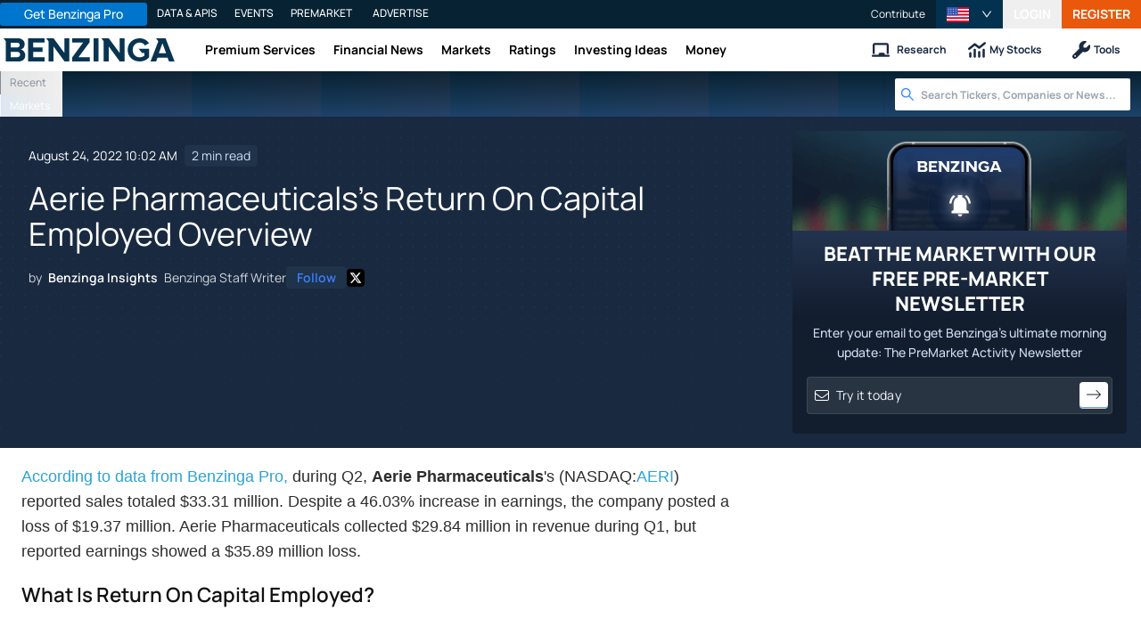

--- FILE ---
content_type: text/html; charset=utf-8
request_url: https://www.benzinga.com/news/earnings/22/08/28616466/aerie-pharmaceuticalss-return-on-capital-employed-overview
body_size: 43859
content:
<!DOCTYPE html><html lang="en"><head><meta charSet="utf-8" data-next-head=""/><meta name="viewport" content="width=device-width" data-next-head=""/><script async="" src="//static.chartbeat.com/js/chartbeat_mab.js"></script><title data-next-head="">Aerie Pharmaceuticals&#x27;s Return On Capital Employed Overview  - Benzinga</title><meta content="Copyright Benzinga. All rights reserved." name="copyright" data-next-head=""/><meta content="noindex, nofollow" name="robots" data-next-head=""/><meta content="According to data from Benzinga Pro, during Q2, Aerie Pharmaceuticals&#x27;s (NASDAQ:AERI) reported sales totaled $33.31 million. Despite a 46.03% increase in earnings, the company posted a loss of $19.37 million." name="description" data-next-head=""/><link href="https://www.benzinga.com/news/earnings/22/08/28616466/aerie-pharmaceuticalss-return-on-capital-employed-overview" rel="canonical" data-next-head=""/><meta content="Benzinga Insights" name="author" data-next-head=""/><link color="#1177BA" href="/next-assets/images/safari-pinned-tab.svg" rel="mask-icon" data-next-head=""/><link href="/next-assets/images/apple-touch-icon.png" rel="apple-touch-icon" sizes="180x180" data-next-head=""/><link href="/next-assets/images/favicon-32x32.png" rel="icon" sizes="32x32" type="image/png" data-next-head=""/><link href="/next-assets/images/favicon-16x16.png" rel="icon" sizes="16x16" type="image/png" data-next-head=""/><link href="/next-assets/site.webmanifest" rel="manifest" data-next-head=""/><link color="#5bbad5" href="/next-assets/images/safari-pinned-tab.svg" rel="mask-icon" data-next-head=""/><meta content="#2d89ef" name="msapplication-TileColor" data-next-head=""/><meta content="#ffffff" name="theme-color" data-next-head=""/><meta content="159483118580" property="fb:app_id" data-next-head=""/><link href="https://feeds.benzinga.com/benzinga" rel="alternate" title="Benzinga" type="application/rss+xml" data-next-head="" /><link href="https://benzinga.com/z/28616466" id="shorturl" rel="shorturl" type="text/html" data-next-head=""/><meta content="https://www.benzinga.com/news/earnings/22/08/28616466/aerie-pharmaceuticalss-return-on-capital-employed-overview" name="syndication-source" data-next-head=""/><meta content="summary_large_image" name="twitter:card" data-next-head=""/><meta content="@benzinga" name="twitter:site" data-next-head=""/><meta content="Aerie Pharmaceuticals&#x27;s Return On Capital Employed Overview " name="twitter:title" data-next-head=""/><meta content="According to data from Benzinga Pro, during Q2, Aerie Pharmaceuticals&#x27;s (NASDAQ:AERI) reported sales totaled $33.31 million. Despite a 46.03% increase in earnings, the company posted a loss of $19.37 million." name="twitter:description" data-next-head=""/><meta content="Benzinga" property="og:site_name" data-next-head=""/><meta content="https://www.benzinga.com/news/earnings/22/08/28616466/aerie-pharmaceuticalss-return-on-capital-employed-overview" property="og:url" data-next-head=""/><meta content="Aerie Pharmaceuticals&#x27;s Return On Capital Employed Overview " property="og:title" data-next-head=""/><meta content="article" property="og:type" data-next-head=""/><meta content="According to data from Benzinga Pro, during Q2, Aerie Pharmaceuticals&#x27;s (NASDAQ:AERI) reported sales totaled $33.31 million. Despite a 46.03% increase in earnings, the company posted a loss of $19.37 million." property="og:description" data-next-head=""/><meta content="/next-assets/images/benzinga-schema-image-default.png" property="og:image" data-next-head=""/><meta content="image/jpeg" property="og:image:type" data-next-head=""/><meta content="1200" property="og:image:width" data-next-head=""/><meta content="630" property="og:image:height" data-next-head=""/><meta content="app-id=688949481, app-argument=https://itunes.apple.com/us/app/id688949481" name="apple-itunes-app" property="Benzinga for iOS" data-next-head=""/><meta content="yes" name="mobile-web-app-capable" data-next-head=""/><meta content="black" name="apple-mobile-web-app-status-bar-style" data-next-head=""/><meta content="max-image-preview:large" name="robots" data-next-head=""/><link href="/manifest.json" rel="manifest" data-next-head=""/><meta content="648186192" property="fb:admins" data-next-head=""/><meta content="B01B3489A33F83DDA4083E88C260097C" name="msvalidate.01" data-next-head=""/><meta content="84f3b1552db5dfbe" name="y_key" data-next-head=""/><meta content="101a0095-334d-4935-b87e-0e8fc771214e" name="fo-verify" data-next-head=""/><meta content="English" name="language" data-next-head=""/><link href="https://www.benzinga.com/news/earnings/22/08/28616466/aerie-pharmaceuticalss-return-on-capital-employed-overview" hrefLang="x-default" rel="alternate" data-next-head=""/><link href="https://www.benzinga.com/news/earnings/22/08/28616466/aerie-pharmaceuticalss-return-on-capital-employed-overview" hrefLang="en" rel="alternate" data-next-head=""/><link as="image" fetchPriority="high" href="https://cdn.benzinga.com/files/images/story/2025/07/24/article-header-background-image.png?quality=85&amp;auto=webp&amp;width=1300" imageSizes="100vw" imageSrcSet="https://cdn.benzinga.com/files/images/story/2025/07/24/article-header-background-image.png?quality=85&amp;auto=webp&amp;width=1300 640w, https://cdn.benzinga.com/files/images/story/2025/07/24/article-header-background-image.png?quality=85&amp;auto=webp&amp;width=1300 750w, https://cdn.benzinga.com/files/images/story/2025/07/24/article-header-background-image.png?quality=85&amp;auto=webp&amp;width=1300 828w, https://cdn.benzinga.com/files/images/story/2025/07/24/article-header-background-image.png?quality=85&amp;auto=webp&amp;width=1300 1080w, https://cdn.benzinga.com/files/images/story/2025/07/24/article-header-background-image.png?quality=85&amp;auto=webp&amp;width=1300 1200w, https://cdn.benzinga.com/files/images/story/2025/07/24/article-header-background-image.png?quality=85&amp;auto=webp&amp;width=1300 1920w, https://cdn.benzinga.com/files/images/story/2025/07/24/article-header-background-image.png?quality=85&amp;auto=webp&amp;width=1300 2048w, https://cdn.benzinga.com/files/images/story/2025/07/24/article-header-background-image.png?quality=85&amp;auto=webp&amp;width=1300 3840w" rel="preload" data-next-head=""/><link href="https://capi.connatix.com" rel="dns-prefetch" data-next-head=""/><link href="https://cds.connatix.com" rel="dns-prefetch" data-next-head=""/><link as="script" href="https://cd.connatix.com/connatix.player.js?cid=89cc050a-c0fc-4f72-a746-d63fbd3dee72" rel="preload" data-next-head=""/><link as="document" href="https://imasdk.googleapis.com/js/core/bridge3.615.0_en.html" rel="preload" data-next-head=""/><link crossorigin="use-credentials" href="https://accounts.benzinga.com" rel="preconnect"/><link crossorigin="use-credentials" href="https://cdn.benzinga.com" rel="preconnect"/><link crossorigin="use-credentials" href="https://cdn.segment.com" rel="preconnect"/><link crossorigin="use-credentials" href="https://data-api-next.benzinga.com" rel="preconnect"/><link crossorigin="use-credentials" href="https://logx.optimizely.com" rel="dns-prefetch"/><link crossorigin="use-credentials" href="https://cdn.optimizely.com" rel="dns-prefetch"/><link href="https://ads.adthrive.com" rel="dns-prefetch"/><link href="https://www.googletagservices.com" rel="dns-prefetch"/><link href="https://www.googletagmanager.com" rel="dns-prefetch"/><link href="https://s3.tradingview.com" rel="dns-prefetch"/><link href="https://cdn.sophi.io" rel="dns-prefetch"/><link href="https://securepubads.g.doubleclick.net/tag/js/gpt.js" rel="dns-prefetch"/><link as="script" href="https://securepubads.g.doubleclick.net/tag/js/gpt.js" rel="preload"/><link as="script" href="https://www.google-analytics.com/analytics.js" rel="preload"/><link as="script" href="https://static.chartbeat.com/js/chartbeat.js" rel="preload"/><link rel="preload" href="/_next/static/media/af45276ac0342444-s.p.woff2" as="font" type="font/woff2" crossorigin="anonymous" data-next-font="size-adjust"/><link rel="preload" href="/_next/static/media/6fdd390c5a349330-s.p.woff2" as="font" type="font/woff2" crossorigin="anonymous" data-next-font="size-adjust"/><link rel="preload" href="/_next/static/media/33a31a2ac7b3f649-s.p.woff2" as="font" type="font/woff2" crossorigin="anonymous" data-next-font="size-adjust"/><link rel="preload" href="/_next/static/media/ae91174a65cf5fa0-s.p.woff2" as="font" type="font/woff2" crossorigin="anonymous" data-next-font="size-adjust"/><link rel="preload" href="/_next/static/media/cc0e4e1d63f725a6-s.p.woff2" as="font" type="font/woff2" crossorigin="anonymous" data-next-font="size-adjust"/><link rel="preload" href="/_next/static/media/2793745ad926fd24-s.p.woff2" as="font" type="font/woff2" crossorigin="anonymous" data-next-font="size-adjust"/><link rel="preload" href="/_next/static/css/242666c11f3f09a7.css" as="style"/><link rel="preload" href="/_next/static/css/bf617bc288b1aadc.css" as="style"/><script type="application/ld+json" data-next-head="">{ "@context": "http://schema.org", "@type": "NewsArticle", "publisher": {"@type":"Organization","logo":{"@type":"ImageObject","url":"/next-assets/images/schema-publisher-logo-benzinga.png"},"name":"Benzinga","url":"https://www.benzinga.com"}, "mainEntityOfPage": { "@type": "WebPage", "@id": "https://www.benzinga.com/news/earnings/22/08/28616466/aerie-pharmaceuticalss-return-on-capital-employed-overview" }, "headline": "Aerie Pharmaceuticals's Return On Capital Employed Overview ", "url": "https://www.benzinga.com/news/earnings/22/08/28616466/aerie-pharmaceuticalss-return-on-capital-employed-overview", "dateCreated": "2022-08-24T10:02:16.000-04:00", "datePublished": "2022-08-24T10:02:16.000-04:00", "dateModified": "2022-08-24T10:02:16.000-04:00", "creator": { "@type": "Person", "name": "Benzinga Insights" ,"url": "/author/benzinga-insights" }, "author": { "@type": "Person", "name": "Benzinga Insights" ,"url": "/author/benzinga-insights" }, "description": "According to data from Benzinga Pro, during Q2, Aerie Pharmaceuticals's (NASDAQ:AERI) reported sales totaled $33.31 million. Despite a 46.03% increase in earnings, the company posted a loss of $19.37 million.", "keywords": ["PageIsBzPro: BZ","CMS: Drupal","category: Earnings","symbol: AERI","tag: BZI-ROCE"], "mentions": [{ "@type": "Corporation", "tickerSymbol": "AERI", "name": "Aerie Pharmaceuticals", "url": "https://www.benzinga.com/quote/AERI" }], "image": "/next-assets/images/benzinga-schema-image-default.png" ,"articleSection": "Earnings" ,"speakable": { "@type": "SpeakableSpecification", "xpath": ["/html/head/title", "/html/head/meta[@name='description']/@content"], "cssSelector": ["#article-body p"] } ,"about": {"@type":"Corporation","name":"AERI","tickerSymbol":"AERI","url":"https://www.benzinga.com/quote/AERI"} ,"articleBody": "According to data from Benzinga Pro, during Q2, Aerie Pharmaceuticals's (NASDAQ:AERI) reported sales totaled $33.31 million. Despite a 46.03% increase in earnings, the company posted a loss of $19.37 million. Aerie Pharmaceuticals collected $29.84 million in revenue during Q1, but reported earnings showed a $35.89 million loss. \r What Is Return On Capital Employed?\r Return on Capital Employed is a measure of yearly pre-tax profit relative to capital employed by a business. Changes in earnings and sales indicate shifts in a company's ROCE. A higher ROCE is generally representative of successful growth of a company and is a sign of higher earnings per share in the future. A low or negative ROCE suggests the opposite. In Q2, Aerie Pharmaceuticals posted an ROCE of 0.14%.\r Keep in mind, while ROCE is a good measure of a company's recent performance, it is not a highly reliable predictor of a company's earnings or sales in the near future. \r ROCE is a powerful metric for comparing the effectiveness of capital allocation for similar companies. A relatively high ROCE shows Aerie Pharmaceuticals is potentially operating at a higher level of efficiency than other companies in its industry. If the company is generating high profits with its current level of capital, some of that money can be reinvested in more capital which will generally lead to higher returns and, ultimately, earnings per share (EPS) growth. \r For Aerie Pharmaceuticals, the positive return on capital employed ratio of 0.14% suggests that management is allocating their capital effectively. Effective capital allocation is a positive indicator that a company will achieve more durable success and favorable long-term returns.\r Analyst Predictions\r Aerie Pharmaceuticals reported Q2 earnings per share at $-0.32/share, which beat analyst predictions of $-0.56/share.\r This article was generated by Benzinga's automated content engine and reviewed by an editor." }</script><script type="application/ld+json" data-next-head="">{ "@context": "http://schema.org", "@type": "NewsMediaOrganization", "name": "Benzinga", "email": "info@benzinga.com", "legalName": "Benzinga", "telephone": "877-440-9464", "url": "https://www.benzinga.com/", "logo": "/next-assets/images/schema-publisher-logo-benzinga.png", "image": "/next-assets/images/benzinga-schema-image-default.png", "address": { "@type": "PostalAddress", "addressLocality": "Detroit", "addressRegion": "MI", "postalCode": "48226", "streetAddress": "1 Campus Martius Suite 200", "addressCountry": "US" }, "sameAs": [ "https://www.facebook.com/pages/Benzingacom/159483118580?v=app_7146470109", "https://twitter.com/benzinga", "https://www.linkedin.com/company/benzinga", "https://plus.google.com/108838891574408087738/posts", "https://www.youtube.com/user/BenzingaTV" ], "brand": [ { "@type": "Brand", "name": "PreMarket Playbook", "url": "https://www.benzinga.com/premarket" }, { "@type": "Brand", "name": "Benzinga Markets", "url": "https://www.benzinga.com/markets/" }, { "@type": "Brand", "name": "Benzinga Pro", "url": "https://pro.benzinga.com/" }, { "@type": "Brand", "name": "Benzinga Cloud: Data & APIs", "url": "https://www.benzinga.com/apis" }, { "@type": "Brand", "name": "Benzinga Events", "url": "https://www.benzinga.com/events" }, { "@type": "Brand", "name": "Benzinga Money", "url": "https://www.benzinga.com/money/" } ] }</script><script id="voice-search-schema" type="application/ld+json" data-next-head="">{"@context":"https://schema.org/","@type":"WebPage","name":"Benzinga","speakable":{"@type":"SpeakableSpecification","xpath":["/html/head/title","/html/head/meta[@name='description']/@content"]},"url":"https://www.benzinga.com/"}</script><script id="sitelink-search-schema" type="application/ld+json" data-next-head="">{"@context":"https://schema.org/","@type":"WebSite","name":"Benzinga","potentialAction":{"@type":"SearchAction","query-input":"required name=search_term_string","target":"https://www.benzinga.com/search/fast?cx={search_term_string}"},"url":"https://www.benzinga.com/"}</script><script id="navigation-header-schema" type="application/ld+json" data-next-head="">{"@context":"https://schema.org","@type":"SiteNavigationElement","Name":["Premium Services","Financial News","Markets","Ratings","Investing Ideas","Money"],"Url":["https://www.benzinga.com/services","https://www.benzinga.com/news","https://www.benzinga.com/markets","https://www.benzinga.com/analyst-stock-ratings","https://www.benzinga.com/trading-ideas","https://www.benzinga.com/money"]}</script><style>:root, :host {
  --fa-font-solid: normal 900 1em/1 "Font Awesome 6 Free";
  --fa-font-regular: normal 400 1em/1 "Font Awesome 6 Free";
  --fa-font-light: normal 300 1em/1 "Font Awesome 6 Pro";
  --fa-font-thin: normal 100 1em/1 "Font Awesome 6 Pro";
  --fa-font-duotone: normal 900 1em/1 "Font Awesome 6 Duotone";
  --fa-font-duotone-regular: normal 400 1em/1 "Font Awesome 6 Duotone";
  --fa-font-duotone-light: normal 300 1em/1 "Font Awesome 6 Duotone";
  --fa-font-duotone-thin: normal 100 1em/1 "Font Awesome 6 Duotone";
  --fa-font-brands: normal 400 1em/1 "Font Awesome 6 Brands";
  --fa-font-sharp-solid: normal 900 1em/1 "Font Awesome 6 Sharp";
  --fa-font-sharp-regular: normal 400 1em/1 "Font Awesome 6 Sharp";
  --fa-font-sharp-light: normal 300 1em/1 "Font Awesome 6 Sharp";
  --fa-font-sharp-thin: normal 100 1em/1 "Font Awesome 6 Sharp";
  --fa-font-sharp-duotone-solid: normal 900 1em/1 "Font Awesome 6 Sharp Duotone";
  --fa-font-sharp-duotone-regular: normal 400 1em/1 "Font Awesome 6 Sharp Duotone";
  --fa-font-sharp-duotone-light: normal 300 1em/1 "Font Awesome 6 Sharp Duotone";
  --fa-font-sharp-duotone-thin: normal 100 1em/1 "Font Awesome 6 Sharp Duotone";
}

svg:not(:root).svg-inline--fa, svg:not(:host).svg-inline--fa {
  overflow: visible;
  box-sizing: content-box;
}

.svg-inline--fa {
  display: var(--fa-display, inline-block);
  height: 1em;
  overflow: visible;
  vertical-align: -0.125em;
}
.svg-inline--fa.fa-2xs {
  vertical-align: 0.1em;
}
.svg-inline--fa.fa-xs {
  vertical-align: 0em;
}
.svg-inline--fa.fa-sm {
  vertical-align: -0.0714285705em;
}
.svg-inline--fa.fa-lg {
  vertical-align: -0.2em;
}
.svg-inline--fa.fa-xl {
  vertical-align: -0.25em;
}
.svg-inline--fa.fa-2xl {
  vertical-align: -0.3125em;
}
.svg-inline--fa.fa-pull-left {
  margin-right: var(--fa-pull-margin, 0.3em);
  width: auto;
}
.svg-inline--fa.fa-pull-right {
  margin-left: var(--fa-pull-margin, 0.3em);
  width: auto;
}
.svg-inline--fa.fa-li {
  width: var(--fa-li-width, 2em);
  top: 0.25em;
}
.svg-inline--fa.fa-fw {
  width: var(--fa-fw-width, 1.25em);
}

.fa-layers svg.svg-inline--fa {
  bottom: 0;
  left: 0;
  margin: auto;
  position: absolute;
  right: 0;
  top: 0;
}

.fa-layers-counter, .fa-layers-text {
  display: inline-block;
  position: absolute;
  text-align: center;
}

.fa-layers {
  display: inline-block;
  height: 1em;
  position: relative;
  text-align: center;
  vertical-align: -0.125em;
  width: 1em;
}
.fa-layers svg.svg-inline--fa {
  transform-origin: center center;
}

.fa-layers-text {
  left: 50%;
  top: 50%;
  transform: translate(-50%, -50%);
  transform-origin: center center;
}

.fa-layers-counter {
  background-color: var(--fa-counter-background-color, #ff253a);
  border-radius: var(--fa-counter-border-radius, 1em);
  box-sizing: border-box;
  color: var(--fa-inverse, #fff);
  line-height: var(--fa-counter-line-height, 1);
  max-width: var(--fa-counter-max-width, 5em);
  min-width: var(--fa-counter-min-width, 1.5em);
  overflow: hidden;
  padding: var(--fa-counter-padding, 0.25em 0.5em);
  right: var(--fa-right, 0);
  text-overflow: ellipsis;
  top: var(--fa-top, 0);
  transform: scale(var(--fa-counter-scale, 0.25));
  transform-origin: top right;
}

.fa-layers-bottom-right {
  bottom: var(--fa-bottom, 0);
  right: var(--fa-right, 0);
  top: auto;
  transform: scale(var(--fa-layers-scale, 0.25));
  transform-origin: bottom right;
}

.fa-layers-bottom-left {
  bottom: var(--fa-bottom, 0);
  left: var(--fa-left, 0);
  right: auto;
  top: auto;
  transform: scale(var(--fa-layers-scale, 0.25));
  transform-origin: bottom left;
}

.fa-layers-top-right {
  top: var(--fa-top, 0);
  right: var(--fa-right, 0);
  transform: scale(var(--fa-layers-scale, 0.25));
  transform-origin: top right;
}

.fa-layers-top-left {
  left: var(--fa-left, 0);
  right: auto;
  top: var(--fa-top, 0);
  transform: scale(var(--fa-layers-scale, 0.25));
  transform-origin: top left;
}

.fa-1x {
  font-size: 1em;
}

.fa-2x {
  font-size: 2em;
}

.fa-3x {
  font-size: 3em;
}

.fa-4x {
  font-size: 4em;
}

.fa-5x {
  font-size: 5em;
}

.fa-6x {
  font-size: 6em;
}

.fa-7x {
  font-size: 7em;
}

.fa-8x {
  font-size: 8em;
}

.fa-9x {
  font-size: 9em;
}

.fa-10x {
  font-size: 10em;
}

.fa-2xs {
  font-size: 0.625em;
  line-height: 0.1em;
  vertical-align: 0.225em;
}

.fa-xs {
  font-size: 0.75em;
  line-height: 0.0833333337em;
  vertical-align: 0.125em;
}

.fa-sm {
  font-size: 0.875em;
  line-height: 0.0714285718em;
  vertical-align: 0.0535714295em;
}

.fa-lg {
  font-size: 1.25em;
  line-height: 0.05em;
  vertical-align: -0.075em;
}

.fa-xl {
  font-size: 1.5em;
  line-height: 0.0416666682em;
  vertical-align: -0.125em;
}

.fa-2xl {
  font-size: 2em;
  line-height: 0.03125em;
  vertical-align: -0.1875em;
}

.fa-fw {
  text-align: center;
  width: 1.25em;
}

.fa-ul {
  list-style-type: none;
  margin-left: var(--fa-li-margin, 2.5em);
  padding-left: 0;
}
.fa-ul > li {
  position: relative;
}

.fa-li {
  left: calc(-1 * var(--fa-li-width, 2em));
  position: absolute;
  text-align: center;
  width: var(--fa-li-width, 2em);
  line-height: inherit;
}

.fa-border {
  border-color: var(--fa-border-color, #eee);
  border-radius: var(--fa-border-radius, 0.1em);
  border-style: var(--fa-border-style, solid);
  border-width: var(--fa-border-width, 0.08em);
  padding: var(--fa-border-padding, 0.2em 0.25em 0.15em);
}

.fa-pull-left {
  float: left;
  margin-right: var(--fa-pull-margin, 0.3em);
}

.fa-pull-right {
  float: right;
  margin-left: var(--fa-pull-margin, 0.3em);
}

.fa-beat {
  animation-name: fa-beat;
  animation-delay: var(--fa-animation-delay, 0s);
  animation-direction: var(--fa-animation-direction, normal);
  animation-duration: var(--fa-animation-duration, 1s);
  animation-iteration-count: var(--fa-animation-iteration-count, infinite);
  animation-timing-function: var(--fa-animation-timing, ease-in-out);
}

.fa-bounce {
  animation-name: fa-bounce;
  animation-delay: var(--fa-animation-delay, 0s);
  animation-direction: var(--fa-animation-direction, normal);
  animation-duration: var(--fa-animation-duration, 1s);
  animation-iteration-count: var(--fa-animation-iteration-count, infinite);
  animation-timing-function: var(--fa-animation-timing, cubic-bezier(0.28, 0.84, 0.42, 1));
}

.fa-fade {
  animation-name: fa-fade;
  animation-delay: var(--fa-animation-delay, 0s);
  animation-direction: var(--fa-animation-direction, normal);
  animation-duration: var(--fa-animation-duration, 1s);
  animation-iteration-count: var(--fa-animation-iteration-count, infinite);
  animation-timing-function: var(--fa-animation-timing, cubic-bezier(0.4, 0, 0.6, 1));
}

.fa-beat-fade {
  animation-name: fa-beat-fade;
  animation-delay: var(--fa-animation-delay, 0s);
  animation-direction: var(--fa-animation-direction, normal);
  animation-duration: var(--fa-animation-duration, 1s);
  animation-iteration-count: var(--fa-animation-iteration-count, infinite);
  animation-timing-function: var(--fa-animation-timing, cubic-bezier(0.4, 0, 0.6, 1));
}

.fa-flip {
  animation-name: fa-flip;
  animation-delay: var(--fa-animation-delay, 0s);
  animation-direction: var(--fa-animation-direction, normal);
  animation-duration: var(--fa-animation-duration, 1s);
  animation-iteration-count: var(--fa-animation-iteration-count, infinite);
  animation-timing-function: var(--fa-animation-timing, ease-in-out);
}

.fa-shake {
  animation-name: fa-shake;
  animation-delay: var(--fa-animation-delay, 0s);
  animation-direction: var(--fa-animation-direction, normal);
  animation-duration: var(--fa-animation-duration, 1s);
  animation-iteration-count: var(--fa-animation-iteration-count, infinite);
  animation-timing-function: var(--fa-animation-timing, linear);
}

.fa-spin {
  animation-name: fa-spin;
  animation-delay: var(--fa-animation-delay, 0s);
  animation-direction: var(--fa-animation-direction, normal);
  animation-duration: var(--fa-animation-duration, 2s);
  animation-iteration-count: var(--fa-animation-iteration-count, infinite);
  animation-timing-function: var(--fa-animation-timing, linear);
}

.fa-spin-reverse {
  --fa-animation-direction: reverse;
}

.fa-pulse,
.fa-spin-pulse {
  animation-name: fa-spin;
  animation-direction: var(--fa-animation-direction, normal);
  animation-duration: var(--fa-animation-duration, 1s);
  animation-iteration-count: var(--fa-animation-iteration-count, infinite);
  animation-timing-function: var(--fa-animation-timing, steps(8));
}

@media (prefers-reduced-motion: reduce) {
  .fa-beat,
.fa-bounce,
.fa-fade,
.fa-beat-fade,
.fa-flip,
.fa-pulse,
.fa-shake,
.fa-spin,
.fa-spin-pulse {
    animation-delay: -1ms;
    animation-duration: 1ms;
    animation-iteration-count: 1;
    transition-delay: 0s;
    transition-duration: 0s;
  }
}
@keyframes fa-beat {
  0%, 90% {
    transform: scale(1);
  }
  45% {
    transform: scale(var(--fa-beat-scale, 1.25));
  }
}
@keyframes fa-bounce {
  0% {
    transform: scale(1, 1) translateY(0);
  }
  10% {
    transform: scale(var(--fa-bounce-start-scale-x, 1.1), var(--fa-bounce-start-scale-y, 0.9)) translateY(0);
  }
  30% {
    transform: scale(var(--fa-bounce-jump-scale-x, 0.9), var(--fa-bounce-jump-scale-y, 1.1)) translateY(var(--fa-bounce-height, -0.5em));
  }
  50% {
    transform: scale(var(--fa-bounce-land-scale-x, 1.05), var(--fa-bounce-land-scale-y, 0.95)) translateY(0);
  }
  57% {
    transform: scale(1, 1) translateY(var(--fa-bounce-rebound, -0.125em));
  }
  64% {
    transform: scale(1, 1) translateY(0);
  }
  100% {
    transform: scale(1, 1) translateY(0);
  }
}
@keyframes fa-fade {
  50% {
    opacity: var(--fa-fade-opacity, 0.4);
  }
}
@keyframes fa-beat-fade {
  0%, 100% {
    opacity: var(--fa-beat-fade-opacity, 0.4);
    transform: scale(1);
  }
  50% {
    opacity: 1;
    transform: scale(var(--fa-beat-fade-scale, 1.125));
  }
}
@keyframes fa-flip {
  50% {
    transform: rotate3d(var(--fa-flip-x, 0), var(--fa-flip-y, 1), var(--fa-flip-z, 0), var(--fa-flip-angle, -180deg));
  }
}
@keyframes fa-shake {
  0% {
    transform: rotate(-15deg);
  }
  4% {
    transform: rotate(15deg);
  }
  8%, 24% {
    transform: rotate(-18deg);
  }
  12%, 28% {
    transform: rotate(18deg);
  }
  16% {
    transform: rotate(-22deg);
  }
  20% {
    transform: rotate(22deg);
  }
  32% {
    transform: rotate(-12deg);
  }
  36% {
    transform: rotate(12deg);
  }
  40%, 100% {
    transform: rotate(0deg);
  }
}
@keyframes fa-spin {
  0% {
    transform: rotate(0deg);
  }
  100% {
    transform: rotate(360deg);
  }
}
.fa-rotate-90 {
  transform: rotate(90deg);
}

.fa-rotate-180 {
  transform: rotate(180deg);
}

.fa-rotate-270 {
  transform: rotate(270deg);
}

.fa-flip-horizontal {
  transform: scale(-1, 1);
}

.fa-flip-vertical {
  transform: scale(1, -1);
}

.fa-flip-both,
.fa-flip-horizontal.fa-flip-vertical {
  transform: scale(-1, -1);
}

.fa-rotate-by {
  transform: rotate(var(--fa-rotate-angle, 0));
}

.fa-stack {
  display: inline-block;
  vertical-align: middle;
  height: 2em;
  position: relative;
  width: 2.5em;
}

.fa-stack-1x,
.fa-stack-2x {
  bottom: 0;
  left: 0;
  margin: auto;
  position: absolute;
  right: 0;
  top: 0;
  z-index: var(--fa-stack-z-index, auto);
}

.svg-inline--fa.fa-stack-1x {
  height: 1em;
  width: 1.25em;
}
.svg-inline--fa.fa-stack-2x {
  height: 2em;
  width: 2.5em;
}

.fa-inverse {
  color: var(--fa-inverse, #fff);
}

.sr-only,
.fa-sr-only {
  position: absolute;
  width: 1px;
  height: 1px;
  padding: 0;
  margin: -1px;
  overflow: hidden;
  clip: rect(0, 0, 0, 0);
  white-space: nowrap;
  border-width: 0;
}

.sr-only-focusable:not(:focus),
.fa-sr-only-focusable:not(:focus) {
  position: absolute;
  width: 1px;
  height: 1px;
  padding: 0;
  margin: -1px;
  overflow: hidden;
  clip: rect(0, 0, 0, 0);
  white-space: nowrap;
  border-width: 0;
}

.svg-inline--fa .fa-primary {
  fill: var(--fa-primary-color, currentColor);
  opacity: var(--fa-primary-opacity, 1);
}

.svg-inline--fa .fa-secondary {
  fill: var(--fa-secondary-color, currentColor);
  opacity: var(--fa-secondary-opacity, 0.4);
}

.svg-inline--fa.fa-swap-opacity .fa-primary {
  opacity: var(--fa-secondary-opacity, 0.4);
}

.svg-inline--fa.fa-swap-opacity .fa-secondary {
  opacity: var(--fa-primary-opacity, 1);
}

.svg-inline--fa mask .fa-primary,
.svg-inline--fa mask .fa-secondary {
  fill: black;
}</style><script data-nscript="beforeInteractive" id="chartbeat">
  (function() {
    var pageDomain = window.location.hostname || "";

    // Check if current domain is a test domain
    if (pageDomain === "" || pageDomain.includes("zingbot") || pageDomain.includes("local.") || pageDomain.includes("bzsbx.") || pageDomain.includes("moneysbx.")) {
      pageDomain = 'zingbot.bz';
    } else if('benzinga.com' === '') {
      pageDomain = pageDomain.replace('www.', '');
    } else {
      pageDomain = 'benzinga.com';
    }

    var _sf_async_config = window._sf_async_config = (window._sf_async_config || {});
    _sf_async_config.uid = '2586';
    _sf_async_config.domain = pageDomain;
    _sf_async_config.useCanonical = true;
    _sf_async_config.useCanonicalDomain = false;
    _sf_async_config.sections =  'Earnings, BZI-ROCE';
    _sf_async_config.authors = 'Benzinga Insights';
    _sf_async_config.flickerControl = false;

    var _cbq = window._cbq = (window._cbq || []);

    function loadChartbeat(userType) {
      _cbq.push(['_acct', userType]);

      var e = document.createElement('script');
      var n = document.getElementsByTagName('script')[0];
      e.type = 'text/javascript';
      e.async = true;
      e.src = 'https://static.chartbeat.com/js/chartbeat.js';
      n.parentNode.insertBefore(e, n);
    }
    window.loadChartbeat = loadChartbeat;
  })();
</script><script type="text/javascript">window.OneSignal = window.OneSignal || [];</script><link rel="stylesheet" href="/_next/static/css/242666c11f3f09a7.css" data-n-g=""/><link rel="stylesheet" href="/_next/static/css/bf617bc288b1aadc.css" data-n-p=""/><noscript data-n-css=""></noscript><script defer="" noModule="" src="/_next/static/chunks/polyfills-42372ed130431b0a.js"></script><script src="/_next/static/chunks/webpack-5e87bfa0589e256c.js" defer=""></script><script src="/_next/static/chunks/framework-0d42a49c019d47c4.js" defer=""></script><script src="/_next/static/chunks/main-8ed334bc77528288.js" defer=""></script><script src="/_next/static/chunks/pages/_app-e2a70c2efde0829f.js" defer=""></script><script src="/_next/static/chunks/278aa4fa-049f6a6f71d7972e.js" defer=""></script><script src="/_next/static/chunks/4e7ef0a2-9e0415ce140545c8.js" defer=""></script><script src="/_next/static/chunks/2c25ec24-dd03be8b449120c5.js" defer=""></script><script src="/_next/static/chunks/2f7fae10-de10747cc1e0a97f.js" defer=""></script><script src="/_next/static/chunks/8184b75a-60f4dd4e19177396.js" defer=""></script><script src="/_next/static/chunks/e909c55d-4cbaa0bce0f6a1ee.js" defer=""></script><script src="/_next/static/chunks/71048281-090354387ac949fb.js" defer=""></script><script src="/_next/static/chunks/ae9cca2d-89035fa46b85cca6.js" defer=""></script><script src="/_next/static/chunks/e296efd9-0b509d20bd264089.js" defer=""></script><script src="/_next/static/chunks/9b6c5ff0-d67b7e9dffbdf357.js" defer=""></script><script src="/_next/static/chunks/da690673-1f947d053e008193.js" defer=""></script><script src="/_next/static/chunks/70428-c6ef81b1e5051e2a.js" defer=""></script><script src="/_next/static/chunks/79676-0e0511e5ebc5b7be.js" defer=""></script><script src="/_next/static/chunks/65332-73611a94bae9d61a.js" defer=""></script><script src="/_next/static/chunks/59193-edc5d18d5c04aa55.js" defer=""></script><script src="/_next/static/chunks/379-2b44eb500b6bb3b6.js" defer=""></script><script src="/_next/static/chunks/96341-e103caa71d264079.js" defer=""></script><script src="/_next/static/chunks/21911-8ee8ce942ced01a3.js" defer=""></script><script src="/_next/static/chunks/79650-4db5507709cf0a88.js" defer=""></script><script src="/_next/static/chunks/44161-83342a7a3dda3c59.js" defer=""></script><script src="/_next/static/chunks/51642-196c9b00a26a9a95.js" defer=""></script><script src="/_next/static/chunks/3707-6749e4d64e66499c.js" defer=""></script><script src="/_next/static/chunks/58500-b19dbc7aa37dad13.js" defer=""></script><script src="/_next/static/chunks/71259-f51d0e2bde374fd9.js" defer=""></script><script src="/_next/static/chunks/16836-d2b96f14cbc8dcec.js" defer=""></script><script src="/_next/static/chunks/37697-b4ddd3f21899b9d1.js" defer=""></script><script src="/_next/static/chunks/77285-f737ad5eed6b03f7.js" defer=""></script><script src="/_next/static/chunks/41503-3e4f26df1dcd1bb2.js" defer=""></script><script src="/_next/static/chunks/72053-d0847899dd4b0793.js" defer=""></script><script src="/_next/static/chunks/72038-d6b9850b095535b7.js" defer=""></script><script src="/_next/static/chunks/71052-b02872008e996f85.js" defer=""></script><script src="/_next/static/chunks/96302-9400c94d5dd5e4eb.js" defer=""></script><script src="/_next/static/chunks/97867-18fc247ec32ea6bf.js" defer=""></script><script src="/_next/static/chunks/46676-658a5184948fa883.js" defer=""></script><script src="/_next/static/chunks/74237-4a860255e1574f93.js" defer=""></script><script src="/_next/static/chunks/48919-874225921fb1da07.js" defer=""></script><script src="/_next/static/chunks/7668-8067a396d0e93d67.js" defer=""></script><script src="/_next/static/chunks/21741-86684c2d3a941b41.js" defer=""></script><script src="/_next/static/chunks/68270-2d1e78f4972d32e6.js" defer=""></script><script src="/_next/static/chunks/37913-18fd168f01a2cd33.js" defer=""></script><script src="/_next/static/chunks/40857-875003d9ad631888.js" defer=""></script><script src="/_next/static/chunks/55332-9d662737c678f027.js" defer=""></script><script src="/_next/static/chunks/4478-f562ff300a09cfd6.js" defer=""></script><script src="/_next/static/chunks/91903-3907c33709bcbf3f.js" defer=""></script><script src="/_next/static/chunks/49319-41fc2e8fc6440282.js" defer=""></script><script src="/_next/static/chunks/34648-23cc5bae4635aeac.js" defer=""></script><script src="/_next/static/chunks/46765-7307083193a409fd.js" defer=""></script><script src="/_next/static/chunks/76383-cdab901b0ec0dda0.js" defer=""></script><script src="/_next/static/chunks/5998-e0b3bab9bcbee609.js" defer=""></script><script src="/_next/static/chunks/20436-39fca9a309128494.js" defer=""></script><script src="/_next/static/chunks/35605-9578fb5d6700cda3.js" defer=""></script><script src="/_next/static/chunks/41761-bc8f45777a5c2055.js" defer=""></script><script src="/_next/static/chunks/94441-51e1855e12d45403.js" defer=""></script><script src="/_next/static/chunks/47411-8223787ce8a71ceb.js" defer=""></script><script src="/_next/static/chunks/56266-d167f19068dca6a1.js" defer=""></script><script src="/_next/static/chunks/20767-4948884420dbf1fb.js" defer=""></script><script src="/_next/static/chunks/67566-5baf607d81342721.js" defer=""></script><script src="/_next/static/chunks/34522-c66ea3e8dd5f6422.js" defer=""></script><script src="/_next/static/chunks/pages/article/%5Bid%5D-ffdbf2fd96f67636.js" defer=""></script><script src="/_next/static/rFmx8491bkZC6-LZZRtzi/_buildManifest.js" defer=""></script><script src="/_next/static/rFmx8491bkZC6-LZZRtzi/_ssgManifest.js" defer=""></script><style data-styled="" data-styled-version="6.1.18">[data-hot-toast] [data-icon]{width:16px!important;height:16px!important;min-width:16px!important;min-height:16px!important;}/*!sc*/
[data-hot-toast] [data-icon] svg{width:16px!important;height:16px!important;}/*!sc*/
.bz-featured-ad{position:relative;}/*!sc*/
.bz-featured-ad::after{position:absolute;content:'Featured Ad';padding:1px 10px;vertical-align:super;font-size:12px;display:inline-block;background:#f5f5f5;border-radius:16px;margin-left:3px;border:1px solid #cacaca;bottom:5px;left:inherit;}/*!sc*/
data-styled.g37[id="sc-global-fUvVbA1"]{content:"sc-global-fUvVbA1,"}/*!sc*/
.cDQGey.spinner{flex:1;display:flex;flex-direction:column;font-size:25px;align-items:center;justify-content:center;}/*!sc*/
.cDQGey.spinner .spinner-icon{color:transparent;fill:#1A79FF;-webkit-animation:spin 1s linear infinite;animation:spin 1s linear infinite;width:2rem;height:2rem;}/*!sc*/
.cDQGey.spinner .text-text{font-size:14px;color:#1A79FF;margin-top:0.5rem;}/*!sc*/
.cDQGey.spinner .sr-only{display:none;}/*!sc*/
@-moz-keyframes spin{0%{-moz-transform:rotate(0deg);-o-transform:rotate(0deg);-webkit-transform:rotate(0deg);transform:rotate(0deg);}100%{-moz-transform:rotate(359deg);-o-transform:rotate(359deg);-webkit-transform:rotate(359deg);transform:rotate(359deg);}}/*!sc*/
@-webkit-keyframes spin{0%{-moz-transform:rotate(0deg);-o-transform:rotate(0deg);-webkit-transform:rotate(0deg);transform:rotate(0deg);}100%{-moz-transform:rotate(359deg);-o-transform:rotate(359deg);-webkit-transform:rotate(359deg);transform:rotate(359deg);}}/*!sc*/
@-o-keyframes spin{0%{-moz-transform:rotate(0deg);-o-transform:rotate(0deg);-webkit-transform:rotate(0deg);transform:rotate(0deg);}100%{-moz-transform:rotate(359deg);-o-transform:rotate(359deg);-webkit-transform:rotate(359deg);transform:rotate(359deg);}}/*!sc*/
@-ms-keyframes spin{0%{-moz-transform:rotate(0deg);-o-transform:rotate(0deg);-webkit-transform:rotate(0deg);transform:rotate(0deg);}100%{-moz-transform:rotate(359deg);-o-transform:rotate(359deg);-webkit-transform:rotate(359deg);transform:rotate(359deg);}}/*!sc*/
@keyframes spin{0%{-moz-transform:rotate(0deg);-o-transform:rotate(0deg);-webkit-transform:rotate(0deg);transform:rotate(0deg);}100%{-moz-transform:rotate(359deg);-o-transform:rotate(359deg);-webkit-transform:rotate(359deg);transform:rotate(359deg);}}/*!sc*/
data-styled.g312[id="sc-lfyWtT"]{content:"cDQGey,"}/*!sc*/
.qrrAV{margin-top:-1.5px;}/*!sc*/
.qrrAV .layout-above .section-description{margin-bottom:1rem;}/*!sc*/
.qrrAV .related-info-container{display:inline-flex;margin:0.5rem 0;}/*!sc*/
@media (min-width: 800px){.qrrAV .has-left-sidebar .layout-sidebar{display:none;}}/*!sc*/
@media (min-width: 1100px){.qrrAV .has-left-sidebar .layout-sidebar{display:block;}}/*!sc*/
@media (min-width: 800px){.qrrAV .layout-flex{flex-direction:row;}}/*!sc*/
@media (max-width: 799px){.qrrAV .layout-flex >div{width:100%;}}/*!sc*/
.qrrAV .layout-header.full-width{padding:0;}/*!sc*/
.qrrAV .layout-header.full-width .layout-container{max-width:100%;}/*!sc*/
.qrrAV .layout-main{overflow-x:auto;width:100%;}/*!sc*/
@media (min-width: 1300px){.qrrAV .layout-container{max-width:1300px;}}/*!sc*/
@media (max-width: 1300px){.qrrAV .layout-container.full-width .layout-container,.qrrAV .layout-header.full-width .layout-container{padding:0;}}/*!sc*/
data-styled.g320[id="sc-cWAgP"]{content:"qrrAV,"}/*!sc*/
.jHBjKp{margin-top:1rem;margin-bottom:1.5rem;}/*!sc*/
data-styled.g321[id="sc-eoLBcO"]{content:"jHBjKp,"}/*!sc*/
.iWPVrP{width:300px;}/*!sc*/
@media (min-width: 800px){.iWPVrP{margin-left:1rem;}}/*!sc*/
data-styled.g322[id="sc-gceUhE"]{content:"iWPVrP,"}/*!sc*/
.kjlorF .right{float:right;margin-left:0.5rem;}/*!sc*/
.kjlorF .left{float:left;margin-right:0.5rem;}/*!sc*/
.kjlorF .center{text-align:center;margin:auto;}/*!sc*/
.kjlorF .center >figure,.kjlorF .center >img,.kjlorF .center >div{margin:auto;}/*!sc*/
.kjlorF h1.core-block,.kjlorF h2.core-block{margin-top:2rem;margin-bottom:1rem;}/*!sc*/
.kjlorF h2.core-block{color:#395173;}/*!sc*/
.kjlorF h1.core-block{font-size:36px;}/*!sc*/
.kjlorF h2.core-block{font-size:30px;}/*!sc*/
.kjlorF h3.core-block{font-size:24px;margin:1rem 0px 0.5rem 0px;}/*!sc*/
.kjlorF h4.core-block{margin:1rem 0px 0.5rem 0px;}/*!sc*/
.kjlorF ul.core-block{list-style:disc;margin-left:2rem;margin-bottom:2rem;}/*!sc*/
.kjlorF ul.core-block ul,.kjlorF ul.core-block ol{margin-bottom:0;}/*!sc*/
.kjlorF ol.core-block{list-style:decimal;margin-left:2rem;margin-bottom:2rem;}/*!sc*/
.kjlorF ol.core-block li{margin-bottom:0.2rem;}/*!sc*/
.kjlorF ol.core-block ul,.kjlorF ol.core-block ol{margin-bottom:0;}/*!sc*/
.kjlorF .wp-block-spacer{clear:both;}/*!sc*/
.kjlorF p.core-block{font-size:1.1rem;}/*!sc*/
.kjlorF .core-block a{color:#2ca2d1;}/*!sc*/
.kjlorF .alignright{float:right;margin-left:18px;}/*!sc*/
.kjlorF .wp-block-table{overflow-x:auto;}/*!sc*/
.kjlorF table.core-block{margin:1rem 0;width:100%;table-layout:fixed;}/*!sc*/
.kjlorF table.core-block tr:nth-child(odd){background:#f9f9f9;}/*!sc*/
.kjlorF table.core-block td{border-bottom:1px solid #d6d6d6;padding:4px 8px;}/*!sc*/
.kjlorF .wp-block-quote{padding:0 1em;margin:0px 0px 2rem;line-height:1.6;color:#2d2d2d;border-left:2px solid #1e429f;font-style:italic;}/*!sc*/
.kjlorF .bz-campaign hr{background:#5294c1;border:0;height:1px;margin-bottom:26px;padding:0;}/*!sc*/
data-styled.g327[id="sc-hjcUWp"]{content:"kjlorF,"}/*!sc*/
.gLkSSs.article-content-body-only{font-family:'Helvetica Neue',Helvetica,OpenSans,Arial,sans-serif;font-size:1.1rem;line-height:1.6;margin-bottom:1.2rem;}/*!sc*/
.gLkSSs.article-content-body-only .bz-campaign a{font-weight:bold;}/*!sc*/
.gLkSSs.article-content-body-only .bz-campaign p{margin-bottom:unset;}/*!sc*/
.gLkSSs.article-content-body-only .bz-campaign .banner-link .banner{background:#ffffff;border-radius:4px;border:1px solid #ceddf2;padding:16px 20px 16px 20px;display:flex;flex-direction:column;align-items:flex-start;justify-content:flex-start;gap:8px;max-width:720px;width:100%;margin:0 auto 40px;position:relative;overflow:hidden;}/*!sc*/
.gLkSSs.article-content-body-only p,.gLkSSs.article-content-body-only .core-image{margin-bottom:1.2rem;}/*!sc*/
.gLkSSs.article-content-body-only ul,.gLkSSs.article-content-body-only ol{display:block;list-style:disc outside none;margin:1em 0;padding:0 0 0 40px;}/*!sc*/
.gLkSSs.article-content-body-only ol{list-style-type:decimal;}/*!sc*/
.gLkSSs.article-content-body-only table{display:inline-table;font-size:14px;margin-bottom:1rem;}/*!sc*/
.gLkSSs.article-content-body-only table thead:nth-child(1) >tr{font-weight:600;}/*!sc*/
.gLkSSs.article-content-body-only table tbody >tr{height:30px;}/*!sc*/
.gLkSSs.article-content-body-only table tbody >tr:nth-of-type(odd){background-color:#ffffff;}/*!sc*/
.gLkSSs.article-content-body-only table tbody >tr:nth-of-type(even){background-color:#f9f9fa;}/*!sc*/
.gLkSSs.article-content-paywalled .wp-block-table,.gLkSSs.article-content-paywalled .wp-block-image,.gLkSSs.article-content-paywalled .core-block,.gLkSSs.article-content-paywalled .editor-paragraph,.gLkSSs.article-content-paywalled ul.wp-block-list:not(:last-of-type){filter:blur(10px);user-select:none;pointer-events:none;}/*!sc*/
.gLkSSs.article-content-paywalled .editor-paragraph .core-block,.gLkSSs.article-content-paywalled .editor-paragraph ul.wp-block-list{filter:unset;}/*!sc*/
data-styled.g330[id="sc-RpQnP"]{content:"gLkSSs,"}/*!sc*/
.iMANZQ.tooltip-container{display:inline-flex;position:relative;align-items:center;}/*!sc*/
.iMANZQ.tooltip-container.click{cursor:pointer;}/*!sc*/
data-styled.g334[id="sc-giTvbg"]{content:"iMANZQ,"}/*!sc*/
.kCofGb{display:flex;position:relative;width:100%;padding-left:unset;}/*!sc*/
.kCofGb .search-icon{align-items:center;color:#378aff;display:flex;height:44px;justify-content:center;width:44px;}/*!sc*/
.kCofGb .cancel-button{font-size:1.2rem;padding:0 10px;color:#378aff;}/*!sc*/
.kCofGb .search-button{border-radius:0;width:50px;}/*!sc*/
.kCofGb input{background-color:transparent;border-width:0;outline:none;width:100%;font-weight:bold;font-size:16px;}/*!sc*/
data-styled.g358[id="sc-dPLShC"]{content:"kCofGb,"}/*!sc*/
.hFvoTL.article-taxonomy{font-size:12px;line-height:12px;margin-bottom:26px;white-space:nowrap;}/*!sc*/
.hFvoTL.article-taxonomy a{text-decoration:none;}/*!sc*/
.hFvoTL.article-taxonomy .posted-in-list{display:flex;flex-wrap:wrap;gap:0.5rem;}/*!sc*/
data-styled.g456[id="sc-dtbETf"]{content:"hFvoTL,"}/*!sc*/
.HWCaq{background:#f5f5f5;border-radius:initial;border:1px solid #ddd;display:inline-block;padding:4px 8px 4px 8px;}/*!sc*/
.HWCaq :hover{text-decoration:underline;}/*!sc*/
data-styled.g457[id="sc-fSsHOE"]{content:"HWCaq,"}/*!sc*/
.QbVwK .comments-count-button{color:#3f83f8;background-color:#3f83f81a;padding:0.4rem 1.25rem;border-radius:0.25rem;font-weight:600;margin:auto;}/*!sc*/
.QbVwK .comments-count-button:hover{background-color:#3f83f833;}/*!sc*/
data-styled.g460[id="sc-hVuHMf"]{content:"QbVwK,"}/*!sc*/
.bkYmGm.benzinga-logo{display:inline-block;}/*!sc*/
.bkYmGm.benzinga-logo.desktop{width:192px;min-width:192px;max-width:192px;}/*!sc*/
.bkYmGm.benzinga-logo img,.bkYmGm.benzinga-logo svg{width:100%;height:100%;}/*!sc*/
data-styled.g486[id="sc-gEktcm"]{content:"bkYmGm,"}/*!sc*/
.bcMwoV{cursor:pointer;}/*!sc*/
.bcMwoV rect:first-child{fill:black;}/*!sc*/
.bcMwoV.large{background-color:black;width:30px;height:30px;border-radius:4px;display:flex;justify-content:center;align-items:center;}/*!sc*/
.bcMwoV.large:hover{transform:translateY(-4px);}/*!sc*/
.bcMwoV.transparent{border:1px solid #373f49;border-radius:4px;}/*!sc*/
.bcMwoV.transparent rect:first-child{fill:none;}/*!sc*/
data-styled.g487[id="sc-lhSSEl"]{content:"bcMwoV,"}/*!sc*/
.kYtNQi.article-submitted .twitter-link{color:white;background-color:black;width:20px;height:20px;border-radius:4px;display:flex;align-items:center;justify-content:center;}/*!sc*/
data-styled.g489[id="sc-eHQWer"]{content:"kYtNQi,"}/*!sc*/
.jRCvOe.article-date-wrap{color:rgba(91,114,146,0.8);}/*!sc*/
.jRCvOe .article-read-time{background-color:#1f334b;color:#CEDDF2;padding:0.15rem 0.5rem;}/*!sc*/
.jRCvOe .draft-badge{background-color:#c3ddfd;padding:2px 10px;border-radius:4px;}/*!sc*/
data-styled.g491[id="sc-fCJyQN"]{content:"jRCvOe,"}/*!sc*/
.hHYkfb{position:relative;width:100%;}/*!sc*/
data-styled.g497[id="sc-SzFfo"]{content:"hHYkfb,"}/*!sc*/
.kjmiKG.searchbar-wrapper{box-shadow:0px 0px 2px 0 rgb(0 0 0 / 15%);background:#ffffff;padding:4px 12px;padding-right:10px;flex-grow:1;max-width:290px;position:relative;max-width:none;}/*!sc*/
@media screen and (max-width: 800px){.kjmiKG.searchbar-wrapper{max-width:none;}}/*!sc*/
.kjmiKG.searchbar-wrapper a{text-decoration:none;}/*!sc*/
.kjmiKG.searchbar-wrapper.searchbar-box,.kjmiKG.searchbar-wrapper.searchbar-inline{padding:0;border:solid 1px #E1EBFA;box-shadow:none;}/*!sc*/
.kjmiKG.searchbar-wrapper.searchbar-box .search-results-wrapper,.kjmiKG.searchbar-wrapper.searchbar-inline .search-results-wrapper{padding:0;}/*!sc*/
.kjmiKG.searchbar-wrapper.searchbar-box .search-result-wrapper,.kjmiKG.searchbar-wrapper.searchbar-inline .search-result-wrapper{padding:0;}/*!sc*/
.kjmiKG.searchbar-wrapper.searchbar-box .search-icon,.kjmiKG.searchbar-wrapper.searchbar-inline .search-icon{height:36px;}/*!sc*/
.kjmiKG.searchbar-wrapper.searchbar-box input ::placeholder,.kjmiKG.searchbar-wrapper.searchbar-inline input ::placeholder{color:#99AECC;}/*!sc*/
.kjmiKG.searchbar-wrapper.searchbar-inline{box-shadow:none;}/*!sc*/
.kjmiKG.searchbar-wrapper.searchbar-inline .search-dropdown{position:relative;box-shadow:none;border:none;}/*!sc*/
.kjmiKG.searchbar-wrapper input:focus{box-shadow:none;}/*!sc*/
.kjmiKG.searchbar-wrapper input ::placeholder{color:#395173;}/*!sc*/
data-styled.g509[id="sc-cvGzcW"]{content:"kjmiKG,"}/*!sc*/
.fPvIlz{width:100%;}/*!sc*/
.fPvIlz figure{overflow-x:auto;width:100%;margin-bottom:1rem;}/*!sc*/
.fPvIlz figure table{white-space:nowrap;}/*!sc*/
.fPvIlz .block{margin:1rem auto;}/*!sc*/
.fPvIlz .block:first-of-type{margin-top:0;}/*!sc*/
.fPvIlz .block:last-of-type{margin-bottom:0;}/*!sc*/
.fPvIlz .right{float:right;}/*!sc*/
.fPvIlz .left{float:left;}/*!sc*/
.fPvIlz table{text-align:left;width:100%;}/*!sc*/
.fPvIlz table caption{font-size:0.8rem;font-weight:700;}/*!sc*/
.fPvIlz table thead{background-color:#3f83f8;color:white;}/*!sc*/
.fPvIlz table th,.fPvIlz table td{padding:0.15rem;padding-right:0.5rem;}/*!sc*/
.fPvIlz table tr{border-bottom:solid 1px #ddd;}/*!sc*/
.fPvIlz table tbody tr:nth-child(odd){background:#f1f1f1;}/*!sc*/
.fPvIlz .bz-campaign hr{background:#5294c1;border:0;height:1px;margin-bottom:26px;padding:0;}/*!sc*/
.fPvIlz ul.core-block li{padding-bottom:5px;}/*!sc*/
@media (min-width: 600px){.fPvIlz ul.core-block li{padding-bottom:15px;}}/*!sc*/
.fPvIlz ul.core-block li:last-of-type{padding-bottom:0;}/*!sc*/
data-styled.g513[id="sc-gWkRPl"]{content:"fPvIlz,"}/*!sc*/
.kZNEWX{height:30px;width:30px;background-color:#3F83F81A;display:flex;align-items:center;justify-content:center;border-radius:none;}/*!sc*/
.kZNEWX .link-icon{color:#3F83F8;}/*!sc*/
.kZNEWX.bordered-square{height:29px;width:28px;background-color:#000c;border-radius:4px;}/*!sc*/
data-styled.g519[id="sc-jGbIzv"]{content:"kZNEWX,"}/*!sc*/
.fTVQCL.page-share-buttons{display:flex;align-items:center;position:relative;height:40px;gap:0 5px;}/*!sc*/
.fTVQCL.page-share-buttons >button,.fTVQCL.page-share-buttons .copy-link-button{transition:transform 250ms;will-change:transform;}/*!sc*/
.fTVQCL.page-share-buttons >button:hover,.fTVQCL.page-share-buttons .copy-link-button:hover{transform:translateY(-5px);}/*!sc*/
data-styled.g520[id="sc-cCuZWy"]{content:"fTVQCL,"}/*!sc*/
.epNIpw{background-color:#192940;}/*!sc*/
.epNIpw .article-layout-main-header-content{max-width:1300px;margin:0 auto;flex-direction:column;align-items:flex-start;}/*!sc*/
.epNIpw .article-header-ticker-list{display:none;}/*!sc*/
.epNIpw .call-to-action-form-wrapper{display:none;}/*!sc*/
@media (min-width: 1020px){.epNIpw .article-layout-main-header-content{flex-direction:row;}.epNIpw .article-header-ticker-list{display:block;}.epNIpw .call-to-action-form-wrapper{display:flex;}.epNIpw .call-to-action-form-wrapper .secondary-container{height:auto;}}/*!sc*/
.epNIpw .call-to-action-container .success-message-container{margin-top:auto;}/*!sc*/
data-styled.g612[id="sc-iHmtOv"]{content:"epNIpw,"}/*!sc*/
.fgCzgg{position:relative;padding:1rem;border-radius:0.5rem;overflow:hidden;}/*!sc*/
.fgCzgg .content-wrapper{position:relative;z-index:2;display:flex;flex-direction:column;height:100%;}/*!sc*/
.fgCzgg .author-name{color:#ffffff;}/*!sc*/
.fgCzgg .key-points{border-radius:0.25rem;margin-top:auto;}/*!sc*/
.fgCzgg .key-points .key-points-header{color:#979fac;}/*!sc*/
.fgCzgg .comments-count-button{padding:0.3rem 1.25rem;}/*!sc*/
.fgCzgg .page-share-buttons button{border-radius:0.25rem;overflow:hidden;}/*!sc*/
.fgCzgg .advertiser-disclosure-wrapper{display:flex;flex-wrap:wrap;margin-top:0;}/*!sc*/
@media (min-width: 500px){.fgCzgg .advertiser-disclosure-wrapper{margin-top:-25px;display:block;}}/*!sc*/
.fgCzgg .advertiser-disclosure-wrapper button{background:#2b4c5a;padding:0.15rem 0.5rem;border-radius:0.5rem;color:#4ac0ee;}/*!sc*/
data-styled.g613[id="sc-fCZWAC"]{content:"fgCzgg,"}/*!sc*/
.gCfBEZ{max-width:unset;margin-left:auto;width:100%;}/*!sc*/
.gCfBEZ.is-headline{max-width:unset;}/*!sc*/
.gCfBEZ.article-content-body iframe{max-width:100%;}/*!sc*/
.gCfBEZ.article-content-body em{font-style:italic;}/*!sc*/
@media (max-width: 1023px){.gCfBEZ.article-content-body img{height:auto!important;}}/*!sc*/
.gCfBEZ.article-content-body .raptive-ad-placement{margin-bottom:1.2rem;}/*!sc*/
@media (max-width: 500px){.gCfBEZ .article-author-wrap{font-size:0.8rem;}}/*!sc*/
.gCfBEZ .calendar-wrapper{margin:1rem 0;}/*!sc*/
.gCfBEZ #in-article-ic-placeholder{margin-bottom:0.6rem;}/*!sc*/
.gCfBEZ p{margin-bottom:1rem;}/*!sc*/
@media (max-width: 425px){.gCfBEZ p{word-break:break-word;}}/*!sc*/
.gCfBEZ h3{font-size:1.4rem;line-height:1.4;margin-bottom:0.5rem;}/*!sc*/
.gCfBEZ .article-taxonomy{display:flex;}/*!sc*/
.gCfBEZ .article-taxonomy strong{display:flex;align-items:center;}/*!sc*/
.gCfBEZ .article-taxonomy .posted-in-list a{background-color:#e1effe;color:#3f83f8;border:1px solid #3f83f8;border-radius:0.25rem;}/*!sc*/
.gCfBEZ .copyright{font-size:13px;font-style:italic;}/*!sc*/
.gCfBEZ .offerings-carousel-wrapper{margin-top:1rem;margin-bottom:1rem;}/*!sc*/
.gCfBEZ .youtube-block{margin:2rem 0;display:block;}/*!sc*/
.gCfBEZ .comments-count-button button{padding:0.75rem 1.5rem;}/*!sc*/
@media (min-width: 1100px){.gCfBEZ{margin-left:auto;margin-right:auto;}}/*!sc*/
data-styled.g619[id="sc-bHxVpn"]{content:"gCfBEZ,"}/*!sc*/
.dreWqg .article-editor-box{max-width:1300px;width:100%;padding:0 1rem;z-index:2;color:#ffffff;}/*!sc*/
.dreWqg .article-editor-box ul.primary{border-radius:4px;}/*!sc*/
.dreWqg .article-editor-box ul li{background:#1e334b;}/*!sc*/
.dreWqg .article-editor-box ul li:hover{background:#253f5e;}/*!sc*/
.dreWqg .article-editor-box a{color:#ffffff;}/*!sc*/
.dreWqg .main-content-container{max-width:1300px!important;padding:0 1rem;}/*!sc*/
.dreWqg .main-content-container .layout-main{max-width:800px;width:100%;}/*!sc*/
.dreWqg .layout-sidebar-sticky-box{margin:0 auto;}/*!sc*/
.dreWqg .layout-header{padding:0;}/*!sc*/
.dreWqg .layout-title__link{color:#333;}/*!sc*/
.dreWqg h2.wp-block-heading{font-weight:600;}/*!sc*/
.dreWqg .show-box{display:flex;flex-direction:column;align-items:center;padding:8rem;}/*!sc*/
.dreWqg .show-box .show-box-text{height:8rem;font-size:24px;}/*!sc*/
.dreWqg .read-more-box{display:flex;align-items:center;justify-content:space-between;margin:0 0 1.5rem 0;font-size:18px;text-transform:uppercase;}/*!sc*/
.dreWqg .read-more-box a{box-shadow:none;}/*!sc*/
.dreWqg .read-more-box .chevron-right-icon{margin-left:0.5rem;}/*!sc*/
.dreWqg .article-submitted{display:inline-block;font-size:14px;margin-bottom:0.3rem;}/*!sc*/
.dreWqg .author-name:hover{text-decoration:underline;}/*!sc*/
.dreWqg .video-player-wrapper{position:relative;margin-bottom:1rem;}/*!sc*/
.dreWqg .video-player-wrapper:before{display:block;content:'';width:100%;padding-top:43%;}/*!sc*/
@media (max-width: 800px){.dreWqg .video-player-wrapper:before{padding-top:calc(56.25% + 97px);}}/*!sc*/
@media (max-width: 335px){.dreWqg .video-player-wrapper:before{padding-top:calc(56.25% + 88px);}}/*!sc*/
.dreWqg .video-player-wrapper.livestream:before{padding-top:calc((105 / 187) * 100%);}/*!sc*/
.dreWqg .video-player-wrapper__inner{position:absolute;top:0;right:0;bottom:0;left:0;height:100%;overflow:hidden;}/*!sc*/
.dreWqg .raptive-ad-placement+.wp-block-heading{margin-top:1.2rem;}/*!sc*/
.dreWqg .raptive-ad-placement+figure.core-block{margin-top:1.2rem;}/*!sc*/
data-styled.g623[id="sc-gUXcMT"]{content:"dreWqg,"}/*!sc*/
.kJxcrd.default{width:100%;}/*!sc*/
.kJxcrd.default input.beehiiv-input{outline:none!important;box-shadow:none!important;}/*!sc*/
.kJxcrd.default .beehiiv-form{padding:0.25rem;padding-left:0.625rem;display:inline-flex;background-color:rgba(206, 221, 242, 0.1);border:solid 1px rgba(184, 203, 229, 0.7);border-radius:0.25rem;align-items:center;width:100%;}/*!sc*/
.kJxcrd.secondary .beehiiv-form{position:relative;display:flex;align-items:center;height:42px;background:rgba(242, 247, 255, 0.1);border:1px solid rgba(242, 247, 255, 0.1);border-radius:4px;padding:4px 4px 4px 8px;transition-property:background-color,border-color;transition-timing-function:ease-in-out;transition-duration:0.25s;}/*!sc*/
.kJxcrd.secondary .beehiiv-form-error{border-color:#ff4d4d;background:#ff4d4d33;}/*!sc*/
.kJxcrd.secondary .beehiiv-email-icon{color:#ffffff;}/*!sc*/
.kJxcrd.secondary .beehiiv-input{font-size:14px;line-height:20px;letter-spacing:0.01em;color:#f2f8ff;outline:none!important;box-shadow:none!important;}/*!sc*/
.kJxcrd.secondary .beehiiv-input::placeholder{color:#f2f8ff;}/*!sc*/
.kJxcrd.secondary .beehiiv-form-button{background-color:#ffffff;}/*!sc*/
.kJxcrd.secondary .beehiiv-form-button div{color:#3f83f8;}/*!sc*/
.kJxcrd.secondary .error-message-wrapper{position:relative;width:calc(100% - 16px);margin:0 auto;border-radius:0 0 4px 4px;z-index:1;background:#ff4d4d;height:32px;max-height:0;transition:0.25s max-height ease-in-out;overflow:hidden;font-weight:400;font-size:12px;line-height:16px;display:flex;align-items:center;}/*!sc*/
.kJxcrd.secondary .error-message-wrapper span{padding:8px 12px;}/*!sc*/
.kJxcrd.secondary .error-message-active{max-height:32px;}/*!sc*/
data-styled.g769[id="sc-jVRbbR"]{content:"kJxcrd,"}/*!sc*/
.izZqsl{cursor:default;}/*!sc*/
.izZqsl.secondary-container{max-width:550px;background-color:#121d2e;border-radius:4px;overflow:hidden;min-height:340px;}/*!sc*/
.izZqsl.secondary-container.is-india-app{border-radius:8px;}/*!sc*/
.izZqsl.secondary-container.is-india-app .secondary-container-image-wrapper{height:95px;}/*!sc*/
.izZqsl.secondary-container.is-india-app .secondary-container-title{line-height:28px;}/*!sc*/
.izZqsl.secondary-container.is-india-app .secondary-container-subtitle{font-size:13px;}/*!sc*/
.izZqsl.secondary-container.is-india-app-article{border-radius:8px;}/*!sc*/
.izZqsl.secondary-container.is-india-app-article .secondary-container-image-wrapper{height:125px;}/*!sc*/
.izZqsl.secondary-container.is-india-app-article .secondary-container-title{line-height:32px;}/*!sc*/
.izZqsl.secondary-container.is-india-app-article .secondary-container-subtitle{font-size:14px;}/*!sc*/
.izZqsl.secondary-container .secondary-container-image-wrapper{position:relative;max-width:568px;min-width:184px;height:112px;min-height:112px;background-position:top center;background-size:568px;background-repeat:no-repeat;}/*!sc*/
.izZqsl.secondary-container .secondary-container-icons-wrapper{position:absolute;top:48px;left:50%;transform:translateX(-50%);width:72px;height:72px;}/*!sc*/
.izZqsl.secondary-container .secondary-container-icons-wrapper.is-india-app{top:40px;}/*!sc*/
.izZqsl.secondary-container .secondary-container-icons-wrapper.is-india-app-article{top:48px;}/*!sc*/
.izZqsl.secondary-container .secondary-container-icon{position:absolute;top:0;left:0;transition:0.25s transform ease-in-out;transform:scale(0);}/*!sc*/
.izZqsl.secondary-container .icon-active{transform:scale(1);}/*!sc*/
.izZqsl.secondary-container .secondary-container-content-wrapper{padding:12px 16px 16px;background-image:linear-gradient(180deg, #24344f 0%, rgba(21, 36, 50, 0) 59.98%);background-size:100% 168px;background-repeat:no-repeat;background-position:top;z-index:1;display:flex;flex-direction:column;position:relative;}/*!sc*/
.izZqsl.secondary-container .secondary-container-title{margin-bottom:8px;font-weight:800;font-size:22px;line-height:28px;text-align:center;text-transform:uppercase;color:#ffffff;}/*!sc*/
.izZqsl.secondary-container .secondary-container-title.is-india-app-article{line-height:32px;}/*!sc*/
.izZqsl.secondary-container .secondary-container-subtitle{margin-bottom:16px;font-weight:500;font-size:14px;line-height:22px;text-align:center;color:#ceddf2;}/*!sc*/
.izZqsl.secondary-container .secondary-container-subtitle.is-india-app{font-size:13px;}/*!sc*/
.izZqsl.secondary-container .secondary-container-subtitle.is-india-app-article{font-size:14px;}/*!sc*/
.izZqsl.secondary-container .secondary-container-hubspot-form-wrapper{transition:0.25s transform ease-in-out;}/*!sc*/
.izZqsl.secondary-container .secondary-container-success-message{width:100%;height:100%;transition:0.25s transform ease-in-out;background:#bcf0da;color:#0e9f6e;border:1px solid #0e9f6e;border-radius:4px;font-weight:700;font-size:14px;display:flex;align-items:center;justify-content:center;text-align:center;margin-top:5px;}/*!sc*/
.izZqsl.secondary-container .field-active{transform:scale(1);}/*!sc*/
.izZqsl.secondary-container.secondary-container-full-width{display:flex;flex-direction:row-reverse;align-items:stretch;}/*!sc*/
.izZqsl.secondary-container.secondary-container-full-width .secondary-container-image-wrapper{height:unset;flex:1 1;}/*!sc*/
.izZqsl.secondary-container.secondary-container-full-width .secondary-container-icons-wrapper{top:50%;transform:translate(-50%, -50%);}/*!sc*/
.izZqsl.secondary-container.secondary-container-full-width .secondary-container-content-wrapper{padding:24px;flex:1 0;background-image:linear-gradient(270deg, #24344f 0%, rgba(21, 36, 50, 0) 59.98%);background-size:168px 100%;background-repeat:no-repeat;background-position:right;}/*!sc*/
.izZqsl.secondary-container.secondary-container-full-width .secondary-container-title{text-align:unset;width:288px;}/*!sc*/
.izZqsl.secondary-container.secondary-container-full-width .secondary-container-subtitle{text-align:unset;width:288px;}/*!sc*/
data-styled.g775[id="sc-dwfoVE"]{content:"izZqsl,"}/*!sc*/
.hjxaHd{display:flex;align-items:center;margin:0 4px;padding-right:0px;width:192px;min-width:144px;}/*!sc*/
.hjxaHd .benzinga-crypto-logo-wrapper{margin-bottom:-1px;}/*!sc*/
.hjxaHd >a{display:inline-flex;}/*!sc*/
data-styled.g997[id="sc-dwgABW"]{content:"hjxaHd,"}/*!sc*/
.iRbFdJ{margin-top:0;padding-top:10px;font-size:12px;line-height:21px;text-decoration:none;}/*!sc*/
data-styled.g1002[id="sc-fhAqLQ"]{content:"iRbFdJ,"}/*!sc*/
.ljFNpA{transition:color 0.2s cubic-bezier(0.25, 0.46, 0.45, 0.94),color 0.2s ease;text-decoration:none;}/*!sc*/
data-styled.g1003[id="sc-gYvVOF"]{content:"ljFNpA,"}/*!sc*/
.khNRQL.button-wrapper{border-radius:6px;overflow:hidden;display:flex;align-items:center;justify-content:center;width:140px;-webkit-transition:all 200ms ease;transition:all 200ms ease;height:50px;box-sizing:border-box;}/*!sc*/
data-styled.g1004[id="sc-jWUdKS"]{content:"khNRQL,"}/*!sc*/
.fznsJZ{display:flex;justify-content:center;align-items:center;width:40px;height:40px;border-radius:0.25rem;font-size:30px;-webkit-transition:color 200ms cubic-bezier(0.25, 0.46, 0.45, 0.94),color 200ms ease;transition:opacity 0.3s ease;}/*!sc*/
.fznsJZ:hover{opacity:0.8;}/*!sc*/
data-styled.g1006[id="sc-gHTYsA"]{content:"fznsJZ,"}/*!sc*/
.fzMEvD.footer-row{display:grid;grid-template-columns:repeat(auto-fit, 300px);width:70%;margin:auto;justify-content:center;margin-top:3rem;padding-top:0.5rem;padding-bottom:1rem;}/*!sc*/
@media screen and (min-width: 480px){.fzMEvD.footer-row{justify-content:flex-start;width:80%;}}/*!sc*/
@media screen and (min-width: 768px){.fzMEvD.footer-row{grid-template-columns:repeat(auto-fit, 250px);grid-gap:30px;width:70%;justify-content:center;}}/*!sc*/
@media screen and (min-width: 1024px){.fzMEvD.footer-row{grid-template-columns:repeat(auto-fit, 300px);grid-gap:0;width:85%;justify-content:center;}}/*!sc*/
data-styled.g1008[id="sc-kubLDx"]{content:"fzMEvD,"}/*!sc*/
.kjJiMa{margin:auto;}/*!sc*/
.kjJiMa ul{list-style:none;flex-wrap:wrap;justify-content:center;display:flex;align-items:center;padding:0;}/*!sc*/
.kjJiMa ul li{font-size:16px;margin:0 15px;font-family:Arial,sans-serif;}/*!sc*/
.kjJiMa ul li >a{color:#b3b3b3;text-decoration:none;transition:all 0.3s ease;}/*!sc*/
.kjJiMa ul li >a:hover{color:#ffffff;padding-left:5px;}/*!sc*/
data-styled.g1009[id="sc-dqvdaA"]{content:"kjJiMa,"}/*!sc*/
.hAxoBR{display:flex;flex-direction:column;text-align:left;padding:0 12px;margin-bottom:2rem;}/*!sc*/
@media screen and (min-width: 768px){.hAxoBR{max-width:300px;}}/*!sc*/
@media screen and (max-width: 1024px){.hAxoBR{width:300px;}}/*!sc*/
.hAxoBR h3,.hAxoBR >div:first-child,.hAxoBR .about-bz{display:flex;font-family:Arial,sans-serif;color:#ffffff;font-size:19.2px;font-weight:600;margin:0;margin-bottom:24px;position:relative;}/*!sc*/
@media screen and (min-width: 480px){.hAxoBR h3,.hAxoBR >div:first-child,.hAxoBR .about-bz{margin-top:0;}}/*!sc*/
@media screen and (min-width: 768px){.hAxoBR h3,.hAxoBR >div:first-child,.hAxoBR .about-bz{font-size:19.2px;}}/*!sc*/
.hAxoBR h3::after,.hAxoBR >div:first-child::after,.hAxoBR .about-bz::after{content:'';position:absolute;left:0;bottom:-10px;width:50px;height:2px;background-color:#0052cc;}/*!sc*/
.hAxoBR .about-bz{margin-top:30px;margin-right:0px;margin-left:0px;margin-bottom:24px;}/*!sc*/
.hAxoBR ul{list-style:none;padding:0;}/*!sc*/
.hAxoBR ul li{font-size:16px;font-family:Arial,sans-serif;transition:all 0.3s ease;}/*!sc*/
.hAxoBR ul li:hover{padding-left:5px;}/*!sc*/
.hAxoBR ul li >a{color:#b3b3b3;text-decoration:none;}/*!sc*/
.hAxoBR ul li >a:hover{color:#ffffff;}/*!sc*/
data-styled.g1010[id="sc-gPcNaz"]{content:"hAxoBR,"}/*!sc*/
.bPSLLr{align-items:center;display:flex;justify-content:space-between;}/*!sc*/
data-styled.g1014[id="sc-fRTDIv"]{content:"bPSLLr,"}/*!sc*/
.hrVLav{color:#CEDDF2;font-weight:600;font-size:14px;line-height:20px;display:block;}/*!sc*/
data-styled.g1015[id="sc-kdIEEu"]{content:"hrVLav,"}/*!sc*/
.czFbmL{color:#ffffff;font-size:12px;line-height:16px;}/*!sc*/
data-styled.g1016[id="sc-kXmjSd"]{content:"czFbmL,"}/*!sc*/
.WlvUr{color:#99AECC;font-weight:700;display:flex;align-items:center;}/*!sc*/
.WlvUr .quote-icon{margin:0 4px;font-size:12px;}/*!sc*/
data-styled.g1017[id="sc-dTFBpg"]{content:"WlvUr,"}/*!sc*/
.bkcbCY{display:block;width:100%;max-width:145px;min-width:132px;padding:8px;background:linear-gradient(90deg, #f0525200 0%, #f052520d 100%);}/*!sc*/
.bkcbCY .dark{color:#99AECC!important;}/*!sc*/
.bkcbCY .light{color:#395173!important;}/*!sc*/
data-styled.g1018[id="sc-tSLto"]{content:"bkcbCY,"}/*!sc*/
.iVUlKk{display:flex;flex-grow:1;height:52px;}/*!sc*/
data-styled.g1019[id="sc-gCkopV"]{content:"iVUlKk,"}/*!sc*/
.dNoDkV{position:relative;overflow:hidden;white-space:nowrap;}/*!sc*/
.dNoDkV::before{animation:jBCTCY 5s ease-in-out infinite;content:'';position:absolute;top:0;width:100%;height:100%;background:linear-gradient(120deg, transparent, rgba(255, 255, 255, 0.2), transparent);}/*!sc*/
data-styled.g1020[id="sc-eKzjOi"]{content:"dNoDkV,"}/*!sc*/
.WknPd{line-height:48px;padding:0 10px;font-family:Manrope,Manrope-fallback,sans-serif;font-weight:bold;font-size:14px;color:#000000;height:100%;display:inline-flex;align-items:center;justify-content:center;}/*!sc*/
.WknPd:hover{background-color:#e1effe;color:unset;}/*!sc*/
.WknPd.trading-school{color:#298ccd!important;}/*!sc*/
@media screen and (min-width: 1292px){.WknPd.trading-school svg{display:none;}}/*!sc*/
@media screen and (max-width: 800px){.WknPd{color:white;width:100%;text-align:left;display:inline-flex;justify-content:start;}.WknPd:hover{background-color:inherit;}}/*!sc*/
data-styled.g1021[id="sc-kSQMKP"]{content:"WknPd,"}/*!sc*/
.eYTUhT{line-height:2em;}/*!sc*/
.eYTUhT a{color:black;}/*!sc*/
.eYTUhT a:hover{color:#1a56db;}/*!sc*/
data-styled.g1022[id="sc-dcbycw"]{content:"eYTUhT,"}/*!sc*/
.bYXLXo{line-height:2em;}/*!sc*/
.bYXLXo a{display:block;padding:6px 12px;line-height:1.4rem;}/*!sc*/
.bYXLXo:hover{color:#1a79ff;}/*!sc*/
.bYXLXo.highlight{padding:0 5px;margin-bottom:5px;}/*!sc*/
.bYXLXo.highlight a{color:#ffffff;background-color:unset;font-weight:unset;text-align:center;}/*!sc*/
.bYXLXo.highlight:hover{color:unset;}/*!sc*/
data-styled.g1023[id="sc-jktaZd"]{content:"bYXLXo,"}/*!sc*/
.GAMbH{display:grid;gap:8px;grid-template-columns:repeat(2, minmax(0px, 1fr));}/*!sc*/
data-styled.g1024[id="sc-hsHWxq"]{content:"GAMbH,"}/*!sc*/
.dsZCNq{border-bottom:1px solid #B8CBE6;color:#395173;font-weight:bold;margin-top:4px;margin-bottom:4px;margin-left:16px;margin-right:16px;padding-bottom:4px;}/*!sc*/
data-styled.g1025[id="sc-clDPVb"]{content:"dsZCNq,"}/*!sc*/
.liA-Dle{display:none;position:absolute;width:max-content;top:48px;z-index:2000;background-color:#ffffff;box-shadow:0 4px 6px -1px rgba(0, 0, 0, 0.1),0 2px 4px -1px rgba(0, 0, 0, 0.06);flex-direction:row;flex-wrap:wrap;}/*!sc*/
.liA-Dle:hover{display:flex;}/*!sc*/
.liA-Dle .menu-wrapper a{width:100%;justify-content:left;}/*!sc*/
.liA-Dle .menu-wrapper .subnav{right:auto;}/*!sc*/
@media screen and (min-width: 910px){.liA-Dle{min-width:initial;}}/*!sc*/
@media screen and (min-width: 930px){.liA-Dle >div:nth-of-type(1){display:none;}}/*!sc*/
@media screen and (min-width: 1010px){.liA-Dle >div:nth-of-type(2){display:none;}}/*!sc*/
@media screen and (min-width: 1090px){.liA-Dle >div:nth-of-type(3){display:none;}}/*!sc*/
@media screen and (min-width: 1190px){.liA-Dle >div:nth-of-type(4){display:none;}}/*!sc*/
@media screen and (min-width: 1240px){.liA-Dle >div:nth-of-type(5){display:none;}}/*!sc*/
@media screen and (min-width: 1300px){.liA-Dle >div:nth-of-type(6){display:none;}}/*!sc*/
@media screen and (min-width: 1360px){.liA-Dle >div:nth-of-type(7){display:none;}}/*!sc*/
data-styled.g1026[id="sc-eLxQbE"]{content:"liA-Dle,"}/*!sc*/
.evtbCn.sub-group-wrapper{background-color:#ffffff;border-width:1px;border-top-width:1px;border-color:#CEDDF2;border-bottom-left-radius:2px;border-bottom-right-radius:2px;padding:8px 0;scrollbar-width:thin;max-height:calc(90vh - 100px);}/*!sc*/
.evtbCn.sub-group-wrapper ::-webkit-scrollbar{width:6px!important;}/*!sc*/
.evtbCn.sub-group-wrapper ::-webkit-scrollbar-track{background:#f1f1f1;}/*!sc*/
.evtbCn.sub-group-wrapper ::-webkit-scrollbar-thumb{background:#888;}/*!sc*/
.evtbCn.sub-group-wrapper ::-webkit-scrollbar-thumb:hover{background:#555;}/*!sc*/
data-styled.g1027[id="sc-kTPsYl"]{content:"evtbCn,"}/*!sc*/
.VZhA-D.secondary{position:relative;}/*!sc*/
.VZhA-D.secondary .subnav{position:absolute;right:0;top:48px;}/*!sc*/
.VZhA-D .subnav{display:none;position:absolute;z-index:2000;}/*!sc*/
.VZhA-D .subnav .third-level-menu{display:none;position:absolute;left:100%;background:#ffffff;border:1px solid #CEDDF2;border-bottom-left-radius:2px;border-bottom-right-radius:2px;height:100%;z-index:999999;overflow:auto;top:0;height:auto;min-width:160px;}/*!sc*/
.VZhA-D .subnav .more-nav-menu{position:absolute;top:50%;right:0;transform:translateY(-50%);}/*!sc*/
.VZhA-D:hover .subnav{display:block;}/*!sc*/
.VZhA-D .menu-items{padding:4px;}/*!sc*/
.VZhA-D .menu-items .dropdown-menu-item{position:relative;}/*!sc*/
.VZhA-D .menu-items .dropdown-menu-item:hover .third-level-menu{display:block;}/*!sc*/
@media screen and (max-width: 800px){.VZhA-D .subnav{display:none!important;}}/*!sc*/
data-styled.g1028[id="sc-ckOqwd"]{content:"VZhA-D,"}/*!sc*/
.ebYoiA{text-align:left;}/*!sc*/
.ebYoiA.has-groups{width:480px;}/*!sc*/
.ebYoiA.has-groups.money-app{max-width:480px;width:auto;min-width:180px;}/*!sc*/
.ebYoiA.tools-group{width:720px;}/*!sc*/
.ebYoiA.tools-group .sub-group-wrapper{overflow-y:auto;}/*!sc*/
.ebYoiA.tools-group .group-list{grid-template-columns:repeat(3, minmax(0px, 1fr));}/*!sc*/
data-styled.g1029[id="sc-gDnrNE"]{content:"ebYoiA,"}/*!sc*/
.kaSYoi{display:flex;align-items:center;justify-content:center;font-size:12px;font-weight:700;white-space:nowrap;}/*!sc*/
.kaSYoi.others-btn{height:48px;color:#192940;text-transform:capitalize;padding:0 8px;}/*!sc*/
.kaSYoi.others-btn:hover{color:#1a56db;}/*!sc*/
.kaSYoi.research-btn{height:34px;color:white;text-transform:uppercase;border-radius:5px;letter-spacing:1px;padding:0 14px;}/*!sc*/
.kaSYoi.research-btn:hover{opacity:100;color:white;}/*!sc*/
.kaSYoi.invest-in-art-btn{height:34px;color:#000000;border-radius:5px;letter-spacing:1px;padding:0 10px;margin-right:8px;}/*!sc*/
.kaSYoi.invest-in-art-btn:hover{background-color:#a4cafe;}/*!sc*/
data-styled.g1030[id="sc-gOGtUX"]{content:"kaSYoi,"}/*!sc*/
.cmDpIy.menu-wrapper{background-color:#033251;position:relative;min-width:65px;}/*!sc*/
.cmDpIy.menu-wrapper:hover .global-menu-dropdown{display:block;}/*!sc*/
@media screen and (max-width: 800px){.cmDpIy.menu-wrapper{background-color:transparent;}}/*!sc*/
.cmDpIy.menu-wrapper .menu-button{align-items:center;color:white;cursor:pointer;display:inline-flex;font-size:12px;height:32px;padding:0px 12px;}/*!sc*/
.cmDpIy.menu-wrapper .menu-button .anticon-user{color:#1a79ff;margin-right:12px;}/*!sc*/
@media screen and (max-width: 800px){.cmDpIy.menu-wrapper .menu-button{padding:0px 6px;}.cmDpIy.menu-wrapper .menu-button .anticon-user{color:#a4cafe;font-size:18px;}.cmDpIy.menu-wrapper .menu-button .anticon-down{display:none;}}/*!sc*/
.cmDpIy.menu-wrapper .global-menu-dropdown{background-color:#033251;display:none;position:absolute;width:110px;width:max-content;z-index:100;}/*!sc*/
@media screen and (max-width: 800px){.cmDpIy.menu-wrapper .global-menu-dropdown{right:0px;}}/*!sc*/
.cmDpIy.menu-wrapper .global-menu-item{color:white;cursor:pointer;font-size:12px;padding:8px 12px;display:block;margin:0;}/*!sc*/
.cmDpIy.menu-wrapper .global-menu-item a{color:white;display:flex;align-items:center;}/*!sc*/
.cmDpIy.menu-wrapper .global-menu-item span{display:inline-block;vertical-align:middle;line-height:1;margin-right:10px;}/*!sc*/
.cmDpIy.menu-wrapper .global-menu-item img{width:30px;display:inline-block;vertical-align:middle;}/*!sc*/
.cmDpIy.menu-wrapper .global-text{margin-right:14px;}/*!sc*/
@media screen and (max-width: 800px){.cmDpIy.menu-wrapper .global-text{margin-right:0;}}/*!sc*/
@media screen and (max-width: 800px){.cmDpIy.menu-wrapper{width:3rem;text-align:center;}}/*!sc*/
data-styled.g1031[id="sc-lhfvmy"]{content:"cmDpIy,"}/*!sc*/
.eVGKae.menu-wrapper{background-color:#033251;position:relative;width:140px;white-space:nowrap;}/*!sc*/
@media screen and (max-width: 800px){.eVGKae.menu-wrapper{background-color:transparent;}}/*!sc*/
@media screen and (min-width: 800px){.eVGKae.menu-wrapper:hover .account-menu-dropdown{display:block;box-shadow:0 1px 2px 0 rgba(0, 0, 0, 0.05);}}/*!sc*/
.eVGKae.menu-wrapper .menu-button{align-items:center;color:white;cursor:pointer;display:inline-flex;font-size:12px;height:32px;padding:0px 12px;}/*!sc*/
.eVGKae.menu-wrapper .menu-button .anticon-user{color:#1a79ff;margin-right:12px;}/*!sc*/
@media screen and (max-width: 800px){.eVGKae.menu-wrapper .menu-button .anticon-user{color:#a4cafe;font-size:18px;margin-right:0;}.eVGKae.menu-wrapper .menu-button .anticon-down{display:none;}}/*!sc*/
.eVGKae.menu-wrapper .account-menu-dropdown{background-color:#ffffff;border:1px solid #E1EBFA;display:none;position:absolute;width:140px;z-index:104;}/*!sc*/
@media screen and (max-width: 800px){.eVGKae.menu-wrapper .account-menu-dropdown{right:0px;}}/*!sc*/
.eVGKae.menu-wrapper .account-menu-dropdown.open{display:block;}/*!sc*/
.eVGKae.menu-wrapper .account-menu-dropdown .checkbox-container label{display:flex;font-size:12px;}/*!sc*/
.eVGKae.menu-wrapper .account-menu-item{color:#000000;cursor:pointer;font-size:12px;font-weight:700;padding:8px 12px;}/*!sc*/
.eVGKae.menu-wrapper .account-menu-item a{color:#000000;display:inline-flex;}/*!sc*/
.eVGKae.menu-wrapper .account-menu-item.benzinga-plus a{color:#ff5a1f;}/*!sc*/
.eVGKae.menu-wrapper .account-menu-item.benzinga-pro a{color:#1A79FF;}/*!sc*/
.eVGKae.menu-wrapper .account-menu-item.benzinga-edge a{color:#3f83f8;}/*!sc*/
.eVGKae.menu-wrapper .divider{margin:0 auto;width:85%;border-color:#CEDDF2;}/*!sc*/
.eVGKae.menu-wrapper .my-account-text{margin-right:14px;}/*!sc*/
@media screen and (max-width: 800px){.eVGKae.menu-wrapper .my-account-text{display:none;}}/*!sc*/
@media screen and (max-width: 800px){.eVGKae.menu-wrapper{width:3rem;}}/*!sc*/
data-styled.g1032[id="sc-eSXdfl"]{content:"eVGKae,"}/*!sc*/
.dappzj{position:fixed;top:0;left:0;right:0;width:100%;transition:all linear 0.12s;}/*!sc*/
.dappzj .raptive-header-banner{position:fixed;top:0;left:0;right:0;z-index:101;width:100%;}/*!sc*/
.dappzj .raptive-header-banner .raptive-ad-wrapper{margin:0;min-height:0;min-width:320px;}/*!sc*/
.dappzj .mobile-header,.dappzj .mobile-menu-wrapper,.dappzj .mobile-quote-bar{background-color:#08244d;}/*!sc*/
.dappzj .mobile-header{border-bottom:1px solid #36537e;margin-top:0;}/*!sc*/
.dappzj .menu-icon-wrapper{display:flex;align-items:center;justify-content:center;cursor:pointer;flex-shrink:0;width:3rem;height:3rem;color:#CEDDF2;font-size:18px;}/*!sc*/
.dappzj.fullscreen .account-menu{pointer-events:none;}/*!sc*/
.dappzj .search-wrapper{background:linear-gradient(180deg, #082132 0%, #1d446a 100%);width:100%;z-index:30;}/*!sc*/
.dappzj .search-wrapper.fixed{position:fixed;top:101px;}/*!sc*/
.dappzj .search-wrapper.fullscreen{position:fixed;background:#242424e0;z-index:999;height:100vh;}/*!sc*/
.dappzj .search-wrapper.fullscreen .searchbar-wrapper{padding:0;}/*!sc*/
.dappzj .search-wrapper.fullscreen .searchbar-wrapper .search-input-container{border-bottom:1px solid #a4a4a4;padding:8px 12px;background-color:#1d446a;}/*!sc*/
.dappzj .search-wrapper.fullscreen .searchbar-wrapper .search-input-wrapper{background-color:white;border-radius:4px;}/*!sc*/
.dappzj .search-wrapper.fullscreen .search-dropdown{border-radius:unset;border:none;box-shadow:none;position:unset;}/*!sc*/
.dappzj .search-wrapper.fullscreen .search-result-wrapper{border-radius:unset;}/*!sc*/
.dappzj .search-wrapper .searchbar-wrapper{padding:8px 12px;background-color:transparent;font-weight:bold;line-height:15px;}/*!sc*/
.dappzj .search-wrapper .searchbar-wrapper .search-icon{width:32px;}/*!sc*/
.dappzj .search-wrapper .searchbar-wrapper input{font-size:14px;height:45px;}/*!sc*/
.dappzj .search-wrapper .searchbar-wrapper .searchbar-container{background-color:white;border-radius:2px;}/*!sc*/
@media screen and (max-width: 800px){.dappzj .search-wrapper .searchbar-wrapper input{font-size:16px;}}/*!sc*/
.dappzj .mobile-menu-wrapper{z-index:999999;margin-top:-1.5px;}/*!sc*/
.dappzj .mobile-menu-wrapper .premium-button{color:white;line-height:40px;padding:4px 10px;position:fixed;height:min-content;bottom:0px;z-index:10000;background-color:#062b4c;}/*!sc*/
.dappzj .mobile-menu-wrapper .premium-button div{background-color:#ff5a1f;border-radius:10px;padding:0px 10px;width:100%;border-radius:5px;margin:2px 0px;text-align:center;}/*!sc*/
.dappzj .mobile-menu-wrapper .premium-button svg{font-size:20px;padding-right:5px;}/*!sc*/
.dappzj .mobile-menu-wrapper .premium-button:hover div{background-color:#ff8a4c;border-bottom:3px solid #d03801;}/*!sc*/
.dappzj .bz-pro-logo{height:60px;background:#062b4c;margin-bottom:60px;}/*!sc*/
.dappzj .bz-pro-logo a{border-top:solid 1px #666;padding:1rem;width:100%;}/*!sc*/
.dappzj .mobile-logo-wrapper{margin:0;padding:0;width:205px;margin-right:auto;}/*!sc*/
.dappzj .mobile-logo-wrapper .benzinga-crypto-logo-wrapper{margin-top:5px;}/*!sc*/
.dappzj .mobile-logo-wrapper .benzinga-logo{height:18.2px;width:134.35px;}/*!sc*/
.dappzj .mobile-logo-wrapper .benzinga-logo.reactive-holiday-logo{height:30px;}/*!sc*/
data-styled.g1036[id="sc-gCtvet"]{content:"dappzj,"}/*!sc*/
.cBGbkl{margin-top:162px;width:100%;}/*!sc*/
data-styled.g1037[id="sc-kUSwvU"]{content:"cBGbkl,"}/*!sc*/
.kdKQnK.top-bar-wrapper{background-color:#072232;height:32px;}/*!sc*/
.kdKQnK.top-bar-wrapper .bar-layout-width{max-width:1400px;margin:0 auto;}/*!sc*/
.kdKQnK.top-bar-wrapper .top-bar-inner-wrapper{display:flex;justify-content:space-between;}/*!sc*/
.kdKQnK.top-bar-wrapper .top-bar-list{list-style:none;display:flex;margin:0;}/*!sc*/
.kdKQnK.top-bar-wrapper .auth-buttons{display:flex;height:32px;min-width:234px;}/*!sc*/
.kdKQnK.top-bar-wrapper .auth-link-button{color:#ffffff;cursor:pointer;line-height:32px;padding:0 12px;text-transform:uppercase;font-size:14px;font-weight:700;}/*!sc*/
.kdKQnK.top-bar-wrapper .bz-pro-btn{display:flex;align-items:center;justify-content:center;padding:0 12px;border-radius:3px;height:26px;min-width:165px;color:white;font-weight:semi-bold;background-color:#0075cd;margin:3px 3px 0px 0px;}/*!sc*/
.kdKQnK.top-bar-wrapper .bz-top-bar-list-item-label{color:white;font-size:12px;line-height:30px;margin:0 8px;white-space:nowrap;}/*!sc*/
.kdKQnK.top-bar-wrapper .contributor-link{align-items:center;color:white;display:inline-flex;font-size:12px;height:32px;margin:0 12px;}/*!sc*/
.kdKQnK.top-bar-wrapper .contributor-link a{color:white;}/*!sc*/
.kdKQnK.top-bar-wrapper .bz-top-bar-list-item{color:#ffffff;text-transform:uppercase;line-height:28px;font-weight:500;font-size:14px;margin:0;text-align:center;}/*!sc*/
.kdKQnK.top-bar-wrapper .bz-top-bar-list-item.ProLabel{border-top:none;text-transform:none;min-width:140px;}/*!sc*/
.kdKQnK.top-bar-wrapper .bz-top-bar-list-item:nth-child(2){min-width:84px;}/*!sc*/
.kdKQnK.top-bar-wrapper .bz-top-bar-list-item:nth-child(3){min-width:66px;}/*!sc*/
.kdKQnK.top-bar-wrapper .bz-top-bar-list-item:nth-child(4){min-width:83px;}/*!sc*/
.kdKQnK.top-bar-wrapper .bz-top-bar-list-item:nth-child(5){min-width:93px;}/*!sc*/
.kdKQnK.top-bar-wrapper .bz-top-bar-list-item:nth-child(6){min-width:59px;}/*!sc*/
.kdKQnK.top-bar-wrapper .bz-top-bar-list-item:nth-child(7){min-width:86px;}/*!sc*/
data-styled.g1041[id="sc-gdwZLN"]{content:"kdKQnK,"}/*!sc*/
.hGQMgU.quote-bar-container{background:linear-gradient(180deg, #082132 0%, #1d446a 100%);}/*!sc*/
.hGQMgU.quote-bar-container .quote-bar-layout-width{max-width:1400px;margin:0 auto;height:52px;}/*!sc*/
.hGQMgU.quote-bar-container .quote-bar-wrapper,.hGQMgU.quote-bar-container .quotes-list{display:flex;flex-grow:1;}/*!sc*/
.hGQMgU.quote-bar-container .quote-list-container{flex-grow:1;overflow-x:auto;scrollbar-width:none;}/*!sc*/
.hGQMgU.quote-bar-container .quote-list-container ::-webkit-scrollbar{display:none;}/*!sc*/
.hGQMgU.quote-bar-container .search-wrapper{width:100%;max-width:288px;}/*!sc*/
.hGQMgU.quote-bar-container .search-wrapper .searchbar-wrapper{padding:8px 12px;background-color:transparent;font-weight:bold;font-size:16px;line-height:15px;}/*!sc*/
.hGQMgU.quote-bar-container .search-wrapper .searchbar-wrapper .search-icon{width:32px;}/*!sc*/
.hGQMgU.quote-bar-container .search-wrapper .searchbar-wrapper input{font-size:12px;}/*!sc*/
.hGQMgU.quote-bar-container .search-wrapper .searchbar-wrapper .searchbar-container{background-color:white;border-radius:2px;}/*!sc*/
@media (min-width: 1300px){.hGQMgU.quote-bar-container .search-wrapper .searchbar-wrapper{padding-right:0;}.hGQMgU.quote-bar-container .search-wrapper .searchbar-wrapper .search-icon{width:36px;}}/*!sc*/
.hGQMgU.quote-bar-container .search-wrapper .search-icon{height:36px;}/*!sc*/
data-styled.g1042[id="sc-hRvlby"]{content:"hGQMgU,"}/*!sc*/
.cyXBbm{display:flex;overflow-x:scroll;scrollbar-width:none;justify-content:flex-start;}/*!sc*/
.cyXBbm ::-webkit-scrollbar{display:none;}/*!sc*/
.cyXBbm li{flex-shrink:0;}/*!sc*/
.cyXBbm li:nth-of-type(3),.cyXBbm li:nth-of-type(4),.cyXBbm li:nth-of-type(5),.cyXBbm li:nth-of-type(6),.cyXBbm li:nth-of-type(7),.cyXBbm li:nth-of-type(8),.cyXBbm li:nth-of-type(9),.cyXBbm li:nth-of-type(10),.cyXBbm li:nth-of-type(11),.cyXBbm li:nth-of-type(12){display:none;}/*!sc*/
@media screen and (min-width: 930px){.cyXBbm li:nth-of-type(3){display:initial;}}/*!sc*/
@media screen and (min-width: 1010px){.cyXBbm li:nth-of-type(4){display:initial;}}/*!sc*/
@media screen and (min-width: 1090px){.cyXBbm li:nth-of-type(5){display:initial;}}/*!sc*/
@media screen and (min-width: 1190px){.cyXBbm li:nth-of-type(6){display:initial;}}/*!sc*/
@media screen and (min-width: 1240px){.cyXBbm li:nth-of-type(7){display:initial;}}/*!sc*/
@media screen and (min-width: 1300px){.cyXBbm li:nth-of-type(8){display:initial;}}/*!sc*/
@media screen and (min-width: 1360px){.cyXBbm li:nth-of-type(9){display:initial;}}/*!sc*/
@media screen and (min-width: 1430px){.cyXBbm li:nth-of-type(10){display:initial;}}/*!sc*/
@media screen and (min-width: 1490px){.cyXBbm li:nth-of-type(11){display:initial;}}/*!sc*/
@media screen and (min-width: 1550px){.cyXBbm li:nth-of-type(12){display:initial;}}/*!sc*/
data-styled.g1045[id="sc-iLFMuV"]{content:"cyXBbm,"}/*!sc*/
.huQdlq{display:block;position:unset;top:unset;width:unset;z-index:999;box-shadow:unset;transition:box-shadow 0.3s ease-in-out;animation:none;}/*!sc*/
@keyframes slideDown{from{transform:translateY(-100%);opacity:0;}to{transform:translateY(0);opacity:1;}}/*!sc*/
@media (max-width: 800px){.huQdlq{display:none;}}/*!sc*/
.huQdlq .breaking-news-banner{position:absolute;top:-50px;transition:all ease-in 0.5s;z-index:-1;}/*!sc*/
.huQdlq .breaking-news-wrapper{position:relative;}/*!sc*/
.huQdlq .breaking-news-wrapper--visible .breaking-news-banner{position:unset;top:0;}/*!sc*/
.huQdlq .more-nav-tabs-icon-container{position:relative;display:flex;align-items:center;justify-content:center;margin-left:15px;margin-right:25px;cursor:pointer;z-index:1001;flex-shrink:0;min-width:40px;}/*!sc*/
.huQdlq .more-nav-tabs-icon-container:hover >div{display:flex;}/*!sc*/
.huQdlq .more-nav-tabs-icon-container .more-menu-items-dropdown-container{right:0;}/*!sc*/
@media screen and (min-width: 1190px){.huQdlq .more-nav-tabs-icon-container{display:none!important;}}/*!sc*/
data-styled.g1046[id="sc-jARDaG"]{content:"huQdlq,"}/*!sc*/
.hFbCUY{background-color:#ffffff;border-bottom:0px solid #B8CBE6;width:100%;padding:0;}/*!sc*/
data-styled.g1047[id="sc-hoQuvn"]{content:"hFbCUY,"}/*!sc*/
.loYEZc{height:48px;max-width:1400px;margin:0 auto;}/*!sc*/
data-styled.g1048[id="sc-haidvf"]{content:"loYEZc,"}/*!sc*/
.ineCfZ{display:flex;position:relative;height:100%;justify-content:center;}/*!sc*/
data-styled.g1051[id="sc-dwIKqA"]{content:"ineCfZ,"}/*!sc*/
.cMZHaa{flex-grow:1;margin-left:20px;}/*!sc*/
data-styled.g1052[id="sc-jIqQen"]{content:"cMZHaa,"}/*!sc*/
.ljWHcc{display:inline-flex;align-items:center;justify-content:flex-end;height:48px;min-width:244px;}/*!sc*/
data-styled.g1053[id="sc-cLuhWS"]{content:"ljWHcc,"}/*!sc*/
.jjjiBb.header-container .navbar-placeholder{height:132px;}/*!sc*/
.jjjiBb.header-container.money-app .main-menu-bar{background-color:#192940;border:none;}/*!sc*/
.jjjiBb.header-container.money-app .main-menu-bar .main-menu-wrapper{max-width:1300px;}/*!sc*/
.jjjiBb.header-container.money-app .main-menu-bar .main-menu-wrapper .menu-wrapper:hover{background-color:#151f2e;}/*!sc*/
.jjjiBb.header-container.money-app .main-menu-bar .logo-wrapper{width:260px;}/*!sc*/
.jjjiBb.header-container.money-app .main-menu-bar .menu-item-link{color:#ceddf2;}/*!sc*/
.jjjiBb.header-container.money-app .main-menu-bar .menu-item-link:hover{background-color:transparent;}/*!sc*/
data-styled.g1066[id="sc-dOoGJA"]{content:"jjjiBb,"}/*!sc*/
.jMkZqB{display:block;margin-bottom:0;}/*!sc*/
@media screen and (min-width: 800px){.jMkZqB{display:none;}}/*!sc*/
data-styled.g1068[id="sc-bnFhdZ"]{content:"jMkZqB,"}/*!sc*/
@keyframes jBCTCY{0%{left:-100%;transition-property:left;}11.504424778761061%,100%{left:100%;transition-property:left;}}/*!sc*/
data-styled.g1069[id="sc-keyframes-jBCTCY"]{content:"jBCTCY,"}/*!sc*/
.jKHmGd{display:block;margin:1rem 0;}/*!sc*/
data-styled.g1084[id="sc-gCDlOj"]{content:"jKHmGd,"}/*!sc*/
</style></head><body><link rel="preload" as="image" imageSrcSet="https://cdn.benzinga.com/files/images/story/2025/07/24/article-header-background-image.png?quality=85&amp;auto=webp&amp;width=1300 640w, https://cdn.benzinga.com/files/images/story/2025/07/24/article-header-background-image.png?quality=85&amp;auto=webp&amp;width=1300 750w, https://cdn.benzinga.com/files/images/story/2025/07/24/article-header-background-image.png?quality=85&amp;auto=webp&amp;width=1300 828w, https://cdn.benzinga.com/files/images/story/2025/07/24/article-header-background-image.png?quality=85&amp;auto=webp&amp;width=1300 1080w, https://cdn.benzinga.com/files/images/story/2025/07/24/article-header-background-image.png?quality=85&amp;auto=webp&amp;width=1300 1200w, https://cdn.benzinga.com/files/images/story/2025/07/24/article-header-background-image.png?quality=85&amp;auto=webp&amp;width=1300 1920w, https://cdn.benzinga.com/files/images/story/2025/07/24/article-header-background-image.png?quality=85&amp;auto=webp&amp;width=1300 2048w, https://cdn.benzinga.com/files/images/story/2025/07/24/article-header-background-image.png?quality=85&amp;auto=webp&amp;width=1300 3840w" imageSizes="100vw" fetchPriority="high"/><div id="__next"><div class="__className_fe85cb"><div class="sc-dOoGJA jjjiBb header-container "><div class="sc-bnFhdZ jMkZqB mobile-header-wrapper"><div class="sc-kUSwvU cBGbkl"><div class="sc-gCtvet dappzj z-[999]" id="navigation-header"><div class="left-0 right-0 top-0 z-[999]" id="mobile-main-block"><div class="mobile-header flex items-center justify-between relative" style="transition:all linear 0.3s;z-index:20"><div class="menu-icon-wrapper"><div><svg aria-hidden="true" class="leading-none" stroke="currentColor" stroke-width="1" style="height:1em;width:1em" viewBox="0 0 448 512" xmlns="http://www.w3.org/2000/svg"><path d="M0 80c0-8.8 7.2-16 16-16l416 0c8.8 0 16 7.2 16 16s-7.2 16-16 16L16 96C7.2 96 0 88.8 0 80zM0 240c0-8.8 7.2-16 16-16l416 0c8.8 0 16 7.2 16 16s-7.2 16-16 16L16 256c-8.8 0-16-7.2-16-16zM448 400c0 8.8-7.2 16-16 16L16 416c-8.8 0-16-7.2-16-16s7.2-16 16-16l416 0c8.8 0 16 7.2 16 16z" fill="currentColor"></path></svg></div></div><div class="sc-dwgABW hjxaHd logo-wrapper mobile-logo-wrapper"><h1 class="sr-only">Benzinga</h1><a aria-label="Click to go home" href="/"><span class="sc-gEktcm bkYmGm benzinga-logo light mobile"><svg height="100%" role="img" viewBox="0 0 471.1 63.8" width="100%" xmlns="http://www.w3.org/2000/svg"><path d="M67.7 63.8h45.2V51.9H81.4V37.3h26.1V25.4H81.4V11.9h31.7V0H67.7zm99.6-23.6L137.7 0h-20.4l6.4 8.1V64h13.6V22.1l30.6 41.7H181V0h-13.7zM47.1 31c6-1.1 11-6.7 11-14.6C58.1 7.9 51.9 0 39.6 0H0l6.2 7.9v56H41c12.3 0 18.7-7.7 18.7-17.3-.3-7.9-5.7-14.7-12.6-15.6zM19.8 12h17.1c4.6 0 7.5 2.7 7.5 6.7s-2.9 6.7-7.5 6.7H19.8V12zm17.7 40H19.8V37.3h17.7c5.2 0 8.1 3.3 8.1 7.3 0 4.6-3.1 7.3-8.1 7.4zm343.3-11.8h7.1v7.5c-3.7 3-8.3 4.7-13.1 4.8-11.4 0-19.4-8.7-19.4-20.4s8.1-20.4 19.4-20.4c5.9 0 11.4 3.1 14.6 8.1l10.8-6C395.6 6.5 387.5 0 374.7 0c-18.1 0-33.1 12.5-33.1 31.9s14.8 31.9 33.1 31.9c10 .2 19.5-4.1 26.1-11.5V28.7h-29.2l9.2 11.5zm-61.5 0L289.6 0h-20.3l6.3 8.1V64h13.7V22.1l30.6 41.7h13V0h-13.6zM446 0h-26.3l6.3 8.1-1.1 3.1L404.5 64h15.4l4-10.8h27.5l4 10.8h15.4L446 0zm-18.6 41.2l10-27.5 10 27.5h-20zM247.7 0h13.7v64.1h-13.7zm-10.9 11V0h-48.1v11.9h30.2l-30.2 41v10.9h48.6V51.9h-30.9z" fill="#FFFFFF"></path></svg></span></a></div><div class="flex h-12 items-center text-blue-300"><div class="sc-lhfvmy cmDpIy global-menu menu-wrapper"><div aria-label="Global Menu" class="menu-button" role="button"><span class="global-text w-[25px] h-[16px]"><svg xmlns="http://www.w3.org/2000/svg" viewBox="0 0 513 342" title="USA"><path fill="#FFF" d="M0 0h513v342H0z"></path><path fill="#D80027" d="M0 0h513v38H0zm0 76h513v38H0zm0 76h513v38H0zm0 76h513v38H0zm0 76h513v38H0z"></path><path fill="#2E52B2" d="M0 0h256.5v190H0z"></path><path fill="#FFF" d="m47.8 141.9-4-12.8-4.3 12.8H26.3l10.7 7.7-4 12.8 10.8-7.9 10.7 7.9-4.2-12.8 10.9-7.7zm56.4 0-4.1-12.8-4.2 12.8H82.7l10.7 7.7-4.1 12.8 10.8-7.9 10.7 7.9-4-12.8 10.8-7.7zm56.4 0-4.2-12.8-4 12.8h-13.5l10.9 7.7-4.2 12.8 10.8-7.9 10.9 7.9-4.2-12.8 10.8-7.7zm56.3 0-4.1-12.8-4.2 12.8h-13.2l10.7 7.7-4 12.8 10.7-7.9 10.8 7.9-4.2-12.8 10.9-7.7zM100.1 78.3l-4.2 12.8H82.7L93.4 99l-4.1 12.6 10.8-7.8 10.7 7.8-4-12.6 10.8-7.9h-13.4zm-56.3 0-4.3 12.8H26.3L37 99l-4 12.6 10.8-7.8 10.7 7.8L50.3 99l10.9-7.9H47.8zm112.6 0-4 12.8h-13.5l10.9 7.9-4.2 12.6 10.8-7.8 10.9 7.8-4.2-12.6 10.8-7.9h-13.3zm56.4 0-4.2 12.8h-13.2l10.7 7.9-4 12.6 10.7-7.8 10.8 7.8-4.2-12.6 10.9-7.9h-13.4zm-169-50.6-4.3 12.6H26.3L37 48.2l-4 12.7L43.8 53l10.7 7.9-4.2-12.7 10.9-7.9H47.8zm56.3 0-4.2 12.6H82.7l10.7 7.9-4.1 12.7 10.8-7.9 10.7 7.9-4-12.7 10.8-7.9h-13.4zm56.3 0-4 12.6h-13.5l10.9 7.9-4.2 12.7 10.8-7.9 10.9 7.9-4.2-12.7 10.8-7.9h-13.3zm56.4 0-4.2 12.6h-13.2l10.7 7.9-4 12.7 10.7-7.9 10.8 7.9-4.2-12.7 10.9-7.9h-13.4z"></path></svg></span><span role="img" aria-label="down" class="anticon anticon-down"><svg viewBox="64 64 896 896" focusable="false" data-icon="down" width="1em" height="1em" fill="currentColor" aria-hidden="true"><path d="M884 256h-75c-5.1 0-9.9 2.5-12.9 6.6L512 654.2 227.9 262.6c-3-4.1-7.8-6.6-12.9-6.6h-75c-6.5 0-10.3 7.4-6.5 12.7l352.6 486.1c12.8 17.6 39 17.6 51.7 0l352.6-486.1c3.9-5.3.1-12.7-6.4-12.7z"></path></svg></span></div><div class="global-menu-dropdown"><div class="global-menu-item"><a href="https://es.benzinga.com" rel="noreferrer" tabindex="0" target="_blank"><span class="w-[25px] h-[16px]"><svg xmlns="http://www.w3.org/2000/svg" viewBox="0 85.333 512 341.333" title="España"><path fill="#FFDA44" d="M0 85.331h512v341.337H0z"></path><path fill="#D80027" d="M0 85.331h512v113.775H0zm0 227.551h512v113.775H0z"></path></svg></span><span>España</span></a></div><div class="global-menu-item"><a href="https://it.benzinga.com" rel="noreferrer" tabindex="0" target="_blank"><span class="w-[25px] h-[16px]"><svg xmlns="http://www.w3.org/2000/svg" viewBox="0 85.333 512 341.333" title="Italia"><path fill="#FFF" d="M341.334 85.33H0v341.332h512V85.33z"></path><path fill="#6DA544" d="M0 85.333h170.663V426.67H0z"></path><path fill="#D80027" d="M341.337 85.333H512V426.67H341.337z"></path></svg></span><span>Italia</span></a></div><div class="global-menu-item"><a href="https://kr.benzinga.com/" rel="noreferrer" tabindex="0" target="_blank"><span class="w-[25px] h-[16px]"><svg xmlns="http://www.w3.org/2000/svg" viewBox="0 85.333 512 341.333" title="대한민국"><path fill="#FFF" d="M0 85.331h512v341.337H0z"></path><path fill="#D80027" d="M318.33 255.994c0 15.583-27.906 54.539-62.33 54.539s-62.33-38.957-62.33-54.539c0-34.424 27.906-62.33 62.33-62.33s62.33 27.906 62.33 62.33"></path><path fill="#0052B4" d="M318.33 255.994c0 34.424-27.906 62.33-62.33 62.33s-62.33-27.906-62.33-62.33"></path><path d="m322.114 311.096 16.528-16.528 11.018 11.018-16.528 16.528zm-27.548 27.534 16.528-16.527 11.018 11.018-16.528 16.528zm60.604 5.502 16.527-16.528 11.018 11.018-16.527 16.528zm-27.549 27.557 16.528-16.528 11.018 11.018-16.528 16.528zm11.02-44.075 16.528-16.527 11.018 11.018-16.527 16.527zm-27.547 27.546 16.528-16.528 11.018 11.018-16.528 16.527zm44.083-154.264-44.073-44.073 11.018-11.018 44.073 44.073zm-44.078-11.015-16.528-16.527 11.017-11.018 16.528 16.528zm27.536 27.55-16.528-16.527 11.017-11.018 16.528 16.528zm5.5-60.606-16.528-16.528 11.018-11.018 16.528 16.528zm27.559 27.549-16.528-16.527 11.019-11.019 16.527 16.528zM140.31 327.61l44.073 44.074-11.018 11.018-44.074-44.073zm44.058 11.025 16.527 16.527-11.017 11.018-16.528-16.528zm-27.536-27.548 16.528 16.528-11.019 11.018-16.527-16.528zm16.531-16.523 44.073 44.073-11.018 11.019-44.073-44.074zm11.021-154.277-44.073 44.074-11.018-11.018 44.073-44.074zm16.511 16.536-44.073 44.074-11.018-11.018 44.073-44.074zm16.529 16.528-44.074 44.074-11.017-11.017 44.074-44.074z"></path></svg></span><span>대한민국</span></a></div><div class="global-menu-item"><a href="https://jp.benzinga.com/" rel="noreferrer" tabindex="0" target="_blank"><span class="w-[25px] h-[16px]"><svg xmlns="http://www.w3.org/2000/svg" viewBox="0 85.333 512 341.333" title="日本"><path fill="#FFF" d="M0 85.331h512v341.337H0z"></path><circle cx="256" cy="255.994" r="96" fill="#D80027"></circle></svg></span><span>日本</span></a></div><div class="global-menu-item"><a href="https://fr.benzinga.com/" rel="noreferrer" tabindex="0" target="_blank"><span class="w-[25px] h-[16px]"><svg xmlns="http://www.w3.org/2000/svg" viewBox="0 85.333 512 341.333" title="Français"><path fill="#FFF" d="M0 85.331h512v341.337H0z"></path><path fill="#0052B4" d="M0 85.331h170.663v341.337H0z"></path><path fill="#D80027" d="M341.337 85.331H512v341.337H341.337z"></path></svg></span><span>Français</span></a></div></div></div><div class="sc-eSXdfl eVGKae account-menu menu-wrapper"><button class="menu-button"><span role="img" aria-label="user" class="anticon anticon-user"><svg viewBox="64 64 896 896" focusable="false" data-icon="user" width="1em" height="1em" fill="currentColor" aria-hidden="true"><path d="M858.5 763.6a374 374 0 00-80.6-119.5 375.63 375.63 0 00-119.5-80.6c-.4-.2-.8-.3-1.2-.5C719.5 518 760 444.7 760 362c0-137-111-248-248-248S264 225 264 362c0 82.7 40.5 156 102.8 201.1-.4.2-.8.3-1.2.5-44.8 18.9-85 46-119.5 80.6a375.63 375.63 0 00-80.6 119.5A371.7 371.7 0 00136 901.8a8 8 0 008 8.2h60c4.4 0 7.9-3.5 8-7.8 2-77.2 33-149.5 87.8-204.3 56.7-56.7 132-87.9 212.2-87.9s155.5 31.2 212.2 87.9C779 752.7 810 825 812 902.2c.1 4.4 3.6 7.8 8 7.8h60a8 8 0 008-8.2c-1-47.8-10.9-94.3-29.5-138.2zM512 534c-45.9 0-89.1-17.9-121.6-50.4S340 407.9 340 362c0-45.9 17.9-89.1 50.4-121.6S466.1 190 512 190s89.1 17.9 121.6 50.4S684 316.1 684 362c0 45.9-17.9 89.1-50.4 121.6S557.9 534 512 534z"></path></svg></span><span class="my-account-text">My Account</span><span role="img" aria-label="down" class="anticon anticon-down"><svg viewBox="64 64 896 896" focusable="false" data-icon="down" width="1em" height="1em" fill="currentColor" aria-hidden="true"><path d="M884 256h-75c-5.1 0-9.9 2.5-12.9 6.6L512 654.2 227.9 262.6c-3-4.1-7.8-6.6-12.9-6.6h-75c-6.5 0-10.3 7.4-6.5 12.7l352.6 486.1c12.8 17.6 39 17.6 51.7 0l352.6-486.1c3.9-5.3.1-12.7-6.4-12.7z"></path></svg></span></button><div class="account-menu-dropdown"><div class="account-menu-item benzinga-edge"><a href="https://www.benzinga.com/edge/dashboard">Benzinga Edge</a></div><div class="account-menu-item benzinga-plus"><a href="https://www.benzinga.com/research">Benzinga Research</a></div><div class="account-menu-item benzinga-pro"><a href="https://pro.benzinga.com">Benzinga Pro</a></div><hr class="divider"/><div class="account-menu-item"><button class="auth-link-button">Login</button></div></div></div></div></div></div><div class="mobile-quote-bar overflow-x-scroll" id="mobile-quote-bar" style="margin-top:-.5px"><div class="sc-gCkopV iVUlKk quote-list-wrapper"><a class="sc-tSLto bkcbCY quote-block " data-action="Quote Ticker Click - Unknown"><span class="sc-kdIEEu hrVLav quotebox-quote-name"></span><div class="sc-fRTDIv bPSLLr quotebox-quote-data"><span class="sc-kXmjSd czFbmL quotebox-quote-price"></span><span class="sc-kXmjSd sc-dTFBpg czFbmL WlvUr quotebox-quote-change "><span></span></span></div></a><a class="sc-tSLto bkcbCY quote-block " data-action="Quote Ticker Click - Unknown"><span class="sc-kdIEEu hrVLav quotebox-quote-name"></span><div class="sc-fRTDIv bPSLLr quotebox-quote-data"><span class="sc-kXmjSd czFbmL quotebox-quote-price"></span><span class="sc-kXmjSd sc-dTFBpg czFbmL WlvUr quotebox-quote-change "><span></span></span></div></a><a class="sc-tSLto bkcbCY quote-block " data-action="Quote Ticker Click - Unknown"><span class="sc-kdIEEu hrVLav quotebox-quote-name"></span><div class="sc-fRTDIv bPSLLr quotebox-quote-data"><span class="sc-kXmjSd czFbmL quotebox-quote-price"></span><span class="sc-kXmjSd sc-dTFBpg czFbmL WlvUr quotebox-quote-change "><span></span></span></div></a><a class="sc-tSLto bkcbCY quote-block " data-action="Quote Ticker Click - Unknown"><span class="sc-kdIEEu hrVLav quotebox-quote-name"></span><div class="sc-fRTDIv bPSLLr quotebox-quote-data"><span class="sc-kXmjSd czFbmL quotebox-quote-price"></span><span class="sc-kXmjSd sc-dTFBpg czFbmL WlvUr quotebox-quote-change "><span></span></span></div></a><a class="sc-tSLto bkcbCY quote-block " data-action="Quote Ticker Click - Unknown"><span class="sc-kdIEEu hrVLav quotebox-quote-name"></span><div class="sc-fRTDIv bPSLLr quotebox-quote-data"><span class="sc-kXmjSd czFbmL quotebox-quote-price"></span><span class="sc-kXmjSd sc-dTFBpg czFbmL WlvUr quotebox-quote-change "><span></span></span></div></a><a class="sc-tSLto bkcbCY quote-block " data-action="Quote Ticker Click - Unknown"><span class="sc-kdIEEu hrVLav quotebox-quote-name"></span><div class="sc-fRTDIv bPSLLr quotebox-quote-data"><span class="sc-kXmjSd czFbmL quotebox-quote-price"></span><span class="sc-kXmjSd sc-dTFBpg czFbmL WlvUr quotebox-quote-change "><span></span></span></div></a></div></div><div class="search-wrapper transition" id="mobile-search-bar" style="margin-top:-.5px;transition:all linear 0.3s"><div class="sc-cvGzcW kjmiKG searchbar-wrapper searchbar-default"><div class="sc-SzFfo hHYkfb searchbar-container"><div class="sc-kTsAKz eohwCA search-input-container"><div class="sc-dPLShC kCofGb search-input-wrapper" style="flex-direction:row"><div class="search-icon" role="presentation"><span role="img" aria-label="search" class="anticon anticon-search"><svg viewBox="64 64 896 896" focusable="false" data-icon="search" width="1em" height="1em" fill="currentColor" aria-hidden="true"><path d="M909.6 854.5L649.9 594.8C690.2 542.7 712 479 712 412c0-80.2-31.3-155.4-87.9-212.1-56.6-56.7-132-87.9-212.1-87.9s-155.5 31.3-212.1 87.9C143.2 256.5 112 331.8 112 412c0 80.1 31.3 155.5 87.9 212.1C256.5 680.8 331.8 712 412 712c67 0 130.6-21.8 182.7-62l259.7 259.6a8.2 8.2 0 0011.6 0l43.6-43.5a8.2 8.2 0 000-11.6zM570.4 570.4C528 612.7 471.8 636 412 636s-116-23.3-158.4-65.6C211.3 528 188 471.8 188 412s23.3-116.1 65.6-158.4C296 211.3 352.2 188 412 188s116.1 23.2 158.4 65.6S636 352.2 636 412s-23.3 116.1-65.6 158.4z"></path></svg></span></div><input aria-label="Search" class="search-input" placeholder="Search Tickers, Companies or News..." role="searchbox" tabindex="0" type="search" value=""/></div></div></div></div></div></div></div></div><div class="sc-jARDaG huQdlq desktop-menu-wrapper" id="navigation-header"><div class="sc-gdwZLN kdKQnK top-bar-wrapper"><div class="bar-layout-width"><div class="top-bar-inner-wrapper"><ul class="top-bar-list"><li class="bz-top-bar-list-item ProLabel"><a aria-label="Get Benzinga Pro" class="sc-eKzjOi dNoDkV shine-effect text-white bz-pro-btn" href="https://www.benzinga.com/pro/register?adType=homepagebluebutton&amp;utm_source=homepage-blue-button&amp;utm_campaign=14daytrial">Get Benzinga Pro<!-- --> </a></li><li class="bz-top-bar-list-item"><a href="https://www.benzinga.com/apis"><div class="bz-top-bar-list-item-label">Data &amp; APIs</div></a></li><li class="bz-top-bar-list-item"><a href="https://www.benzinga.com/events"><div class="bz-top-bar-list-item-label">Events</div></a></li><li class="bz-top-bar-list-item"><a href="https://www.benzinga.com/premarket"><div class="bz-top-bar-list-item-label">Premarket</div></a></li><li class="bz-top-bar-list-item"><a href="https://advertise.benzinga.com"><div class="bz-top-bar-list-item-label">Advertise</div></a></li></ul><div class="auth-buttons"><div class="contributor-link"><a href="https://contributor.benzinga.com/contributor-onboarding">Contribute</a></div><div class="sc-lhfvmy cmDpIy global-menu menu-wrapper"><div aria-label="Global Menu" class="menu-button" role="button"><span class="global-text w-[25px] h-[16px]"><svg xmlns="http://www.w3.org/2000/svg" viewBox="0 0 513 342" title="USA"><path fill="#FFF" d="M0 0h513v342H0z"></path><path fill="#D80027" d="M0 0h513v38H0zm0 76h513v38H0zm0 76h513v38H0zm0 76h513v38H0zm0 76h513v38H0z"></path><path fill="#2E52B2" d="M0 0h256.5v190H0z"></path><path fill="#FFF" d="m47.8 141.9-4-12.8-4.3 12.8H26.3l10.7 7.7-4 12.8 10.8-7.9 10.7 7.9-4.2-12.8 10.9-7.7zm56.4 0-4.1-12.8-4.2 12.8H82.7l10.7 7.7-4.1 12.8 10.8-7.9 10.7 7.9-4-12.8 10.8-7.7zm56.4 0-4.2-12.8-4 12.8h-13.5l10.9 7.7-4.2 12.8 10.8-7.9 10.9 7.9-4.2-12.8 10.8-7.7zm56.3 0-4.1-12.8-4.2 12.8h-13.2l10.7 7.7-4 12.8 10.7-7.9 10.8 7.9-4.2-12.8 10.9-7.7zM100.1 78.3l-4.2 12.8H82.7L93.4 99l-4.1 12.6 10.8-7.8 10.7 7.8-4-12.6 10.8-7.9h-13.4zm-56.3 0-4.3 12.8H26.3L37 99l-4 12.6 10.8-7.8 10.7 7.8L50.3 99l10.9-7.9H47.8zm112.6 0-4 12.8h-13.5l10.9 7.9-4.2 12.6 10.8-7.8 10.9 7.8-4.2-12.6 10.8-7.9h-13.3zm56.4 0-4.2 12.8h-13.2l10.7 7.9-4 12.6 10.7-7.8 10.8 7.8-4.2-12.6 10.9-7.9h-13.4zm-169-50.6-4.3 12.6H26.3L37 48.2l-4 12.7L43.8 53l10.7 7.9-4.2-12.7 10.9-7.9H47.8zm56.3 0-4.2 12.6H82.7l10.7 7.9-4.1 12.7 10.8-7.9 10.7 7.9-4-12.7 10.8-7.9h-13.4zm56.3 0-4 12.6h-13.5l10.9 7.9-4.2 12.7 10.8-7.9 10.9 7.9-4.2-12.7 10.8-7.9h-13.3zm56.4 0-4.2 12.6h-13.2l10.7 7.9-4 12.7 10.7-7.9 10.8 7.9-4.2-12.7 10.9-7.9h-13.4z"></path></svg></span><span role="img" aria-label="down" class="anticon anticon-down"><svg viewBox="64 64 896 896" focusable="false" data-icon="down" width="1em" height="1em" fill="currentColor" aria-hidden="true"><path d="M884 256h-75c-5.1 0-9.9 2.5-12.9 6.6L512 654.2 227.9 262.6c-3-4.1-7.8-6.6-12.9-6.6h-75c-6.5 0-10.3 7.4-6.5 12.7l352.6 486.1c12.8 17.6 39 17.6 51.7 0l352.6-486.1c3.9-5.3.1-12.7-6.4-12.7z"></path></svg></span></div><div class="global-menu-dropdown"><div class="global-menu-item"><a href="https://es.benzinga.com" rel="noreferrer" tabindex="0" target="_blank"><span class="w-[25px] h-[16px]"><svg xmlns="http://www.w3.org/2000/svg" viewBox="0 85.333 512 341.333" title="España"><path fill="#FFDA44" d="M0 85.331h512v341.337H0z"></path><path fill="#D80027" d="M0 85.331h512v113.775H0zm0 227.551h512v113.775H0z"></path></svg></span><span>España</span></a></div><div class="global-menu-item"><a href="https://it.benzinga.com" rel="noreferrer" tabindex="0" target="_blank"><span class="w-[25px] h-[16px]"><svg xmlns="http://www.w3.org/2000/svg" viewBox="0 85.333 512 341.333" title="Italia"><path fill="#FFF" d="M341.334 85.33H0v341.332h512V85.33z"></path><path fill="#6DA544" d="M0 85.333h170.663V426.67H0z"></path><path fill="#D80027" d="M341.337 85.333H512V426.67H341.337z"></path></svg></span><span>Italia</span></a></div><div class="global-menu-item"><a href="https://kr.benzinga.com/" rel="noreferrer" tabindex="0" target="_blank"><span class="w-[25px] h-[16px]"><svg xmlns="http://www.w3.org/2000/svg" viewBox="0 85.333 512 341.333" title="대한민국"><path fill="#FFF" d="M0 85.331h512v341.337H0z"></path><path fill="#D80027" d="M318.33 255.994c0 15.583-27.906 54.539-62.33 54.539s-62.33-38.957-62.33-54.539c0-34.424 27.906-62.33 62.33-62.33s62.33 27.906 62.33 62.33"></path><path fill="#0052B4" d="M318.33 255.994c0 34.424-27.906 62.33-62.33 62.33s-62.33-27.906-62.33-62.33"></path><path d="m322.114 311.096 16.528-16.528 11.018 11.018-16.528 16.528zm-27.548 27.534 16.528-16.527 11.018 11.018-16.528 16.528zm60.604 5.502 16.527-16.528 11.018 11.018-16.527 16.528zm-27.549 27.557 16.528-16.528 11.018 11.018-16.528 16.528zm11.02-44.075 16.528-16.527 11.018 11.018-16.527 16.527zm-27.547 27.546 16.528-16.528 11.018 11.018-16.528 16.527zm44.083-154.264-44.073-44.073 11.018-11.018 44.073 44.073zm-44.078-11.015-16.528-16.527 11.017-11.018 16.528 16.528zm27.536 27.55-16.528-16.527 11.017-11.018 16.528 16.528zm5.5-60.606-16.528-16.528 11.018-11.018 16.528 16.528zm27.559 27.549-16.528-16.527 11.019-11.019 16.527 16.528zM140.31 327.61l44.073 44.074-11.018 11.018-44.074-44.073zm44.058 11.025 16.527 16.527-11.017 11.018-16.528-16.528zm-27.536-27.548 16.528 16.528-11.019 11.018-16.527-16.528zm16.531-16.523 44.073 44.073-11.018 11.019-44.073-44.074zm11.021-154.277-44.073 44.074-11.018-11.018 44.073-44.074zm16.511 16.536-44.073 44.074-11.018-11.018 44.073-44.074zm16.529 16.528-44.074 44.074-11.017-11.017 44.074-44.074z"></path></svg></span><span>대한민국</span></a></div><div class="global-menu-item"><a href="https://jp.benzinga.com/" rel="noreferrer" tabindex="0" target="_blank"><span class="w-[25px] h-[16px]"><svg xmlns="http://www.w3.org/2000/svg" viewBox="0 85.333 512 341.333" title="日本"><path fill="#FFF" d="M0 85.331h512v341.337H0z"></path><circle cx="256" cy="255.994" r="96" fill="#D80027"></circle></svg></span><span>日本</span></a></div><div class="global-menu-item"><a href="https://fr.benzinga.com/" rel="noreferrer" tabindex="0" target="_blank"><span class="w-[25px] h-[16px]"><svg xmlns="http://www.w3.org/2000/svg" viewBox="0 85.333 512 341.333" title="Français"><path fill="#FFF" d="M0 85.331h512v341.337H0z"></path><path fill="#0052B4" d="M0 85.331h170.663v341.337H0z"></path><path fill="#D80027" d="M341.337 85.331H512v341.337H341.337z"></path></svg></span><span>Français</span></a></div></div></div><button class="auth-link-button">Login</button><button class="auth-link-button bg-orange-600">Register</button></div></div></div></div><div class="sc-hoQuvn hFbCUY main-menu-bar"><div class="sc-haidvf loYEZc main-menu-wrapper"><div class="sc-dwIKqA ineCfZ bar-content-layout"><div class="sc-dwgABW hjxaHd logo-wrapper mobile-logo-wrapper"><h1 class="sr-only">Benzinga</h1><a aria-label="Click to go home" href="/"><span class="sc-gEktcm bkYmGm benzinga-logo dark desktop"><svg height="100%" role="img" viewBox="0 0 471.1 63.8" width="100%" xmlns="http://www.w3.org/2000/svg"><path d="M67.7 63.8h45.2V51.9H81.4V37.3h26.1V25.4H81.4V11.9h31.7V0H67.7zm99.6-23.6L137.7 0h-20.4l6.4 8.1V64h13.6V22.1l30.6 41.7H181V0h-13.7zM47.1 31c6-1.1 11-6.7 11-14.6C58.1 7.9 51.9 0 39.6 0H0l6.2 7.9v56H41c12.3 0 18.7-7.7 18.7-17.3-.3-7.9-5.7-14.7-12.6-15.6zM19.8 12h17.1c4.6 0 7.5 2.7 7.5 6.7s-2.9 6.7-7.5 6.7H19.8V12zm17.7 40H19.8V37.3h17.7c5.2 0 8.1 3.3 8.1 7.3 0 4.6-3.1 7.3-8.1 7.4zm343.3-11.8h7.1v7.5c-3.7 3-8.3 4.7-13.1 4.8-11.4 0-19.4-8.7-19.4-20.4s8.1-20.4 19.4-20.4c5.9 0 11.4 3.1 14.6 8.1l10.8-6C395.6 6.5 387.5 0 374.7 0c-18.1 0-33.1 12.5-33.1 31.9s14.8 31.9 33.1 31.9c10 .2 19.5-4.1 26.1-11.5V28.7h-29.2l9.2 11.5zm-61.5 0L289.6 0h-20.3l6.3 8.1V64h13.7V22.1l30.6 41.7h13V0h-13.6zM446 0h-26.3l6.3 8.1-1.1 3.1L404.5 64h15.4l4-10.8h27.5l4 10.8h15.4L446 0zm-18.6 41.2l10-27.5 10 27.5h-20zM247.7 0h13.7v64.1h-13.7zm-10.9 11V0h-48.1v11.9h30.2l-30.2 41v10.9h48.6V51.9h-30.9z" fill="#093451"></path></svg></span></a></div><div class="sc-jIqQen cMZHaa primary-menu-wrapper"><ul class="sc-iLFMuV cyXBbm menu-item-container"><li><div class="sc-ckOqwd VZhA-D menu-wrapper primary"><a class="sc-kSQMKP WknPd menu-item-link initial" data-action="Navigation Main Menu Click" data-exclude-track="true" href="/services" style="min-width:108px" title="Premium Services">Premium Services<!-- --> </a></div></li><li><div class="sc-ckOqwd VZhA-D menu-wrapper primary"><a class="sc-kSQMKP WknPd menu-item-link initial" data-action="Navigation Main Menu Click" data-exclude-track="true" href="/news" style="min-width:57px" title="Financial News">Financial News<!-- --> </a><div class="sc-gDnrNE ebYoiA sub-nav-wrapper subnav"><div class="sc-kTPsYl evtbCn sub-group-wrapper"><div class="menu-items"><div class="sc-dcbycw eYTUhT menu-item-wrapper"><div class="sc-jktaZd bYXLXo dropdown-menu-item"><a data-action="Navigation Sub-Menu Click" data-exclude-track="true" href="/recent" title="Latest Stock News">Latest</a></div><div class="sc-jktaZd bYXLXo dropdown-menu-item"><a data-action="Navigation Sub-Menu Click" data-exclude-track="true" href="/earnings" title="Earnings News">Earnings</a></div><div class="sc-jktaZd bYXLXo dropdown-menu-item"><a data-action="Navigation Sub-Menu Click" data-exclude-track="true" href="/calendars/guidance" title="Guidance News">Guidance</a></div><div class="sc-jktaZd bYXLXo dropdown-menu-item"><a data-action="Navigation Sub-Menu Click" data-exclude-track="true" href="/dividends" title="Dividends News">Dividends</a></div><div class="sc-jktaZd bYXLXo dropdown-menu-item"><a data-action="Navigation Sub-Menu Click" data-exclude-track="true" href="/calendars/m-a" title="M&amp;amp;A News">M&amp;A</a></div><div class="sc-jktaZd bYXLXo dropdown-menu-item"><a data-action="Navigation Sub-Menu Click" data-exclude-track="true" href="/news/buybacks" title="Buybacks News">Buybacks</a></div><div class="sc-jktaZd bYXLXo dropdown-menu-item"><a data-action="Navigation Sub-Menu Click" data-exclude-track="true" href="/interview" title="Interviews News">Interviews</a></div><div class="sc-jktaZd bYXLXo dropdown-menu-item"><a data-action="Navigation Sub-Menu Click" data-exclude-track="true" href="/news/management" title="Management News">Management</a></div><div class="sc-jktaZd bYXLXo dropdown-menu-item"><a data-action="Navigation Sub-Menu Click" data-exclude-track="true" href="/news/offerings" title="Offerings News">Offerings</a></div><div class="sc-jktaZd bYXLXo dropdown-menu-item"><a data-action="Navigation Sub-Menu Click" data-exclude-track="true" href="/calendars/ipos" title="IPOs News">IPOs</a></div><div class="sc-jktaZd bYXLXo dropdown-menu-item"><a data-action="Navigation Sub-Menu Click" data-exclude-track="true" href="/news/insider-trades" title="Insider Trades">Insider Trades</a></div><div class="sc-jktaZd bYXLXo dropdown-menu-item"><a data-action="Navigation Sub-Menu Click" data-exclude-track="true" href="/fda-calendar" title="Biotech/FDA News">Biotech/FDA</a></div><div class="sc-jktaZd bYXLXo dropdown-menu-item"><a data-action="Navigation Sub-Menu Click" data-exclude-track="true" href="/general/politics" title="Politics">Politics</a></div><div class="sc-jktaZd bYXLXo dropdown-menu-item"><a data-action="Navigation Sub-Menu Click" data-exclude-track="true" href="/topic/healthcare" title="Healthcare News">Healthcare</a></div><div class="sc-jktaZd bYXLXo dropdown-menu-item"><a data-action="Navigation Sub-Menu Click" data-exclude-track="true" href="/news/small-cap" title="Small-Cap Stock News">Small-Cap</a></div></div></div></div></div></div></li><li><div class="sc-ckOqwd VZhA-D menu-wrapper primary"><a class="sc-kSQMKP WknPd menu-item-link initial" data-action="Navigation Main Menu Click" data-exclude-track="true" href="/markets" style="min-width:75px" title="Markets">Markets<!-- --> </a><div class="sc-gDnrNE ebYoiA sub-nav-wrapper subnav"><div class="sc-kTPsYl evtbCn sub-group-wrapper"><div class="menu-items"><div class="sc-dcbycw eYTUhT menu-item-wrapper"><div class="sc-jktaZd bYXLXo dropdown-menu-item"><a data-action="Navigation Sub-Menu Click" data-exclude-track="true" href="/premarket" title="Pre-Market">Pre-Market</a></div><div class="sc-jktaZd bYXLXo dropdown-menu-item"><a data-action="Navigation Sub-Menu Click" data-exclude-track="true" href="/after-hours-center" title="After Hours">After Hours</a></div><div class="sc-jktaZd bYXLXo dropdown-menu-item"><a data-action="Navigation Sub-Menu Click" data-exclude-track="true" href="/movers" title="Movers">Movers</a></div><div class="sc-jktaZd bYXLXo dropdown-menu-item"><a data-action="Navigation Sub-Menu Click" data-exclude-track="true" href="/etfs" title="ETFs">ETFs</a></div><div class="sc-jktaZd bYXLXo dropdown-menu-item"><a data-action="Navigation Sub-Menu Click" data-exclude-track="true" href="/markets/options" title="Options Market News">Options</a></div><div class="sc-jktaZd bYXLXo dropdown-menu-item"><a data-action="Navigation Sub-Menu Click" data-exclude-track="true" href="/crypto" title="Cryptocurrency">Cryptocurrency</a></div><div class="sc-jktaZd bYXLXo dropdown-menu-item"><a data-action="Navigation Sub-Menu Click" data-exclude-track="true" href="/markets/commodities" title="Commodities">Commodities</a></div><div class="sc-jktaZd bYXLXo dropdown-menu-item"><a data-action="Navigation Sub-Menu Click" data-exclude-track="true" href="/markets/bonds" title="Bonds">Bonds</a></div><div class="sc-jktaZd bYXLXo dropdown-menu-item"><a data-action="Navigation Sub-Menu Click" data-exclude-track="true" href="/futures" title="Futures">Futures</a></div><div class="sc-jktaZd bYXLXo dropdown-menu-item"><a data-action="Navigation Sub-Menu Click" data-exclude-track="true" href="/topic/mining" title="Mining">Mining</a></div><div class="sc-jktaZd bYXLXo dropdown-menu-item"><a data-action="Navigation Sub-Menu Click" data-exclude-track="true" href="/real-estate" title="Real Estate">Real Estate</a></div><div class="sc-jktaZd bYXLXo dropdown-menu-item"><a data-action="Navigation Sub-Menu Click" data-exclude-track="true" href="/topic/volatility" title="Volatility">Volatility</a></div></div></div></div></div></div></li><li><div class="sc-ckOqwd VZhA-D menu-wrapper primary"><a class="sc-kSQMKP WknPd menu-item-link initial" data-action="Navigation Main Menu Click" data-exclude-track="true" href="/analyst-stock-ratings" style="min-width:73px" title="Ratings">Ratings<!-- --> </a><div class="sc-gDnrNE ebYoiA sub-nav-wrapper subnav"><div class="sc-kTPsYl evtbCn sub-group-wrapper"><div class="menu-items"><div class="sc-dcbycw eYTUhT menu-item-wrapper"><div class="sc-jktaZd bYXLXo dropdown-menu-item"><a data-action="Navigation Sub-Menu Click" data-exclude-track="true" href="/analyst-ratings/analyst-color" title="Analyst Color">Analyst Color</a></div><div class="sc-jktaZd bYXLXo dropdown-menu-item"><a data-action="Navigation Sub-Menu Click" data-exclude-track="true" href="/analyst-stock-ratings/downgrades" title="Downgrades">Downgrades</a></div><div class="sc-jktaZd bYXLXo dropdown-menu-item"><a data-action="Navigation Sub-Menu Click" data-exclude-track="true" href="/analyst-stock-ratings/upgrades" title="Upgrades">Upgrades</a></div><div class="sc-jktaZd bYXLXo dropdown-menu-item"><a data-action="Navigation Sub-Menu Click" data-exclude-track="true" href="/analyst-stock-ratings/initiations" title="Initiations">Initiations</a></div><div class="sc-jktaZd bYXLXo dropdown-menu-item"><a data-action="Navigation Sub-Menu Click" data-exclude-track="true" href="/analyst-ratings/price-target" title="Price Target">Price Target</a></div></div></div></div></div></div></li><li><div class="sc-ckOqwd VZhA-D menu-wrapper primary"><a class="sc-kSQMKP WknPd menu-item-link initial" data-action="Navigation Main Menu Click" data-exclude-track="true" href="/trading-ideas" style="min-width:57px" title="Investing Ideas">Investing Ideas<!-- --> </a><div class="sc-gDnrNE ebYoiA sub-nav-wrapper subnav has-groups"><div class="sc-kTPsYl evtbCn sub-group-wrapper"><div class="sc-hsHWxq GAMbH group-list"><div><div class="sc-clDPVb dsZCNq group-list-item-label">Trade Ideas</div><div><div class="menu-items"><div class="sc-dcbycw eYTUhT menu-item-wrapper"><div class="sc-jktaZd bYXLXo dropdown-menu-item"><a data-action="Navigation Sub-Menu Click" data-exclude-track="true" href="/trading-ideas/long-ideas" title="Long Ideas">Long Ideas</a></div><div class="sc-jktaZd bYXLXo dropdown-menu-item"><a data-action="Navigation Sub-Menu Click" data-exclude-track="true" href="/trading-ideas/short-ideas" title="Short Ideas">Short Ideas</a></div><div class="sc-jktaZd bYXLXo dropdown-menu-item"><a data-action="Navigation Sub-Menu Click" data-exclude-track="true" href="/trading-ideas/technicals" title="Stock Technicals">Technicals</a></div><div class="sc-jktaZd bYXLXo dropdown-menu-item"><a data-action="Navigation Sub-Menu Click" data-exclude-track="true" href="/analyst-ratings" title="Analyst Ratings">Analyst Ratings</a></div><div class="sc-jktaZd bYXLXo dropdown-menu-item"><a data-action="Navigation Sub-Menu Click" data-exclude-track="true" href="/analyst-ratings/analyst-color" title="Analyst Color">Analyst Color</a></div><div class="sc-jktaZd bYXLXo dropdown-menu-item"><a data-action="Navigation Sub-Menu Click" data-exclude-track="true" href="/news/rumors" title="Stock Market Rumors">Latest Rumors</a></div><div class="sc-jktaZd bYXLXo dropdown-menu-item"><a data-action="Navigation Sub-Menu Click" data-exclude-track="true" href="/topic/stock-whisper-index" title="Stock Earnings Whisper Index">Whisper Index</a></div><div class="sc-jktaZd bYXLXo dropdown-menu-item"><a data-action="Navigation Sub-Menu Click" data-exclude-track="true" href="/topic/stock-of-the-day" title="Stock of the Day">Stock of the Day</a></div></div></div></div></div><div><div class="sc-clDPVb dsZCNq group-list-item-label">Best Stocks &amp; ETFs</div><div><div class="menu-items"><div class="sc-dcbycw eYTUhT menu-item-wrapper"><div class="sc-jktaZd bYXLXo dropdown-menu-item"><a data-action="Navigation Sub-Menu Click" data-exclude-track="true" href="/money/best-penny-stocks" title="Best Penny Stocks">Best Penny Stocks</a></div><div class="sc-jktaZd bYXLXo dropdown-menu-item"><a data-action="Navigation Sub-Menu Click" data-exclude-track="true" href="/money/best-sp-500-etfs" title="Best S&amp;P 500 ETFs">Best S&amp;P 500 ETFs</a></div><div class="sc-jktaZd bYXLXo dropdown-menu-item"><a data-action="Navigation Sub-Menu Click" data-exclude-track="true" href="/money/best-swing-trade-stocks" title="Best Swing Trade Stocks">Best Swing Trade Stocks</a></div><div class="sc-jktaZd bYXLXo dropdown-menu-item"><a data-action="Navigation Sub-Menu Click" data-exclude-track="true" href="/money/best-blue-chip-stocks" title="Best Blue Chip Stocks">Best Blue Chip Stocks</a></div><div class="sc-jktaZd bYXLXo dropdown-menu-item"><a data-action="Navigation Sub-Menu Click" data-exclude-track="true" href="/money/best-high-volume-penny-stocks" title="Best High-Volume Penny Stocks">Best High-Volume Penny Stocks</a></div><div class="sc-jktaZd bYXLXo dropdown-menu-item"><a data-action="Navigation Sub-Menu Click" data-exclude-track="true" href="/money/best-small-cap-etfs" title="Best Small Cap ETFs">Best Small Cap ETFs</a></div><div class="sc-jktaZd bYXLXo dropdown-menu-item"><a data-action="Navigation Sub-Menu Click" data-exclude-track="true" href="/money/best-stocks-to-day-trade" title="Best Stocks to Day Trade">Best Stocks to Day Trade</a></div><div class="sc-jktaZd bYXLXo dropdown-menu-item"><a data-action="Navigation Sub-Menu Click" data-exclude-track="true" href="/money/best-reits" title="Best Stocks to Day Trade">Best REITs</a></div></div></div></div></div></div></div></div></div></li><li><div class="sc-ckOqwd VZhA-D menu-wrapper primary"><a class="sc-kSQMKP WknPd menu-item-link initial" data-action="Navigation Main Menu Click" data-exclude-track="true" href="/money" style="min-width:66px" title="Money">Money<!-- --> </a><div class="sc-gDnrNE ebYoiA sub-nav-wrapper subnav"><div class="sc-kTPsYl evtbCn sub-group-wrapper"><div class="menu-items"><div class="sc-dcbycw eYTUhT menu-item-wrapper"><div class="sc-jktaZd bYXLXo dropdown-menu-item"><a data-action="Navigation Sub-Menu Click" data-exclude-track="true" href="/money/investing" title="Investing">Investing</a></div><div class="sc-jktaZd bYXLXo dropdown-menu-item"><a data-action="Navigation Sub-Menu Click" data-exclude-track="true" href="/money/crypto" title="Cryptocurrency">Cryptocurrency</a></div><div class="sc-jktaZd bYXLXo dropdown-menu-item"><a data-action="Navigation Sub-Menu Click" data-exclude-track="true" href="/money/mortgages" title="Mortgage">Mortgage</a></div><div class="sc-jktaZd bYXLXo dropdown-menu-item"><a data-action="Navigation Sub-Menu Click" data-exclude-track="true" href="/money/insurance" title="Insurance">Insurance</a></div><div class="sc-jktaZd bYXLXo dropdown-menu-item"><a data-action="Navigation Sub-Menu Click" data-exclude-track="true" href="/yield-investments" title="Yield">Yield</a></div><div class="sc-jktaZd bYXLXo dropdown-menu-item"><a data-action="Navigation Sub-Menu Click" data-exclude-track="true" href="/money/personal-finance" title="Personal Finance">Personal Finance</a></div><div class="sc-jktaZd bYXLXo dropdown-menu-item"><a data-action="Navigation Sub-Menu Click" data-exclude-track="true" href="https://benzinga.com/money/forex" title="Forex">Forex</a></div><div class="sc-jktaZd bYXLXo dropdown-menu-item"><a data-action="Navigation Sub-Menu Click" data-exclude-track="true" href="/alternative-investments/startups" title="Startup Investing">Startup Investing</a></div><div class="sc-jktaZd bYXLXo dropdown-menu-item"><a data-action="Navigation Sub-Menu Click" data-exclude-track="true" href="/alternative-investments/real-estate" title="Real Estate Investing">Real Estate Investing</a></div><div class="sc-jktaZd bYXLXo dropdown-menu-item"><a data-action="Navigation Sub-Menu Click" data-exclude-track="true" href="/money/best-prop-trading-firms" title="Prop Trading">Prop Trading</a></div><div class="sc-jktaZd bYXLXo dropdown-menu-item"><a data-action="Navigation Sub-Menu Click" data-exclude-track="true" href="/money/best-credit-cards" title="Credit Cards">Credit Cards</a></div><div class="sc-jktaZd bYXLXo dropdown-menu-item"><a data-action="Navigation Sub-Menu Click" data-exclude-track="true" href="/money/best-stock-brokers-in-the-us" title="Stock Brokers">Stock Brokers</a></div></div></div></div></div></div></li></ul></div><button aria-label="Click to open more navbar items" class="more-nav-tabs-icon-container"><div class="text-2xl text-black"><svg aria-hidden="true" class="leading-none" stroke="currentColor" stroke-width="1" style="height:1em;width:1em" viewBox="0 0 448 512" xmlns="http://www.w3.org/2000/svg"><path d="M432 256a48 48 0 1 1 -96 0 48 48 0 1 1 96 0zm-160 0a48 48 0 1 1 -96 0 48 48 0 1 1 96 0zM64 304a48 48 0 1 1 0-96 48 48 0 1 1 0 96z" fill="currentColor"></path></svg></div><div class="sc-eLxQbE liA-Dle more-menu-items-dropdown-container"><div class="sc-ckOqwd VZhA-D menu-wrapper primary"><a class="sc-kSQMKP WknPd menu-item-link initial" data-action="Navigation Main Menu Click" data-exclude-track="true" href="/markets" style="min-width:75px" title="Markets">Markets<!-- --> </a><div class="sc-gDnrNE ebYoiA sub-nav-wrapper subnav"><div class="sc-kTPsYl evtbCn sub-group-wrapper"><div class="menu-items"><div class="sc-dcbycw eYTUhT menu-item-wrapper"><div class="sc-jktaZd bYXLXo dropdown-menu-item"><a data-action="Navigation Sub-Menu Click" data-exclude-track="true" href="/premarket" title="Pre-Market">Pre-Market</a></div><div class="sc-jktaZd bYXLXo dropdown-menu-item"><a data-action="Navigation Sub-Menu Click" data-exclude-track="true" href="/after-hours-center" title="After Hours">After Hours</a></div><div class="sc-jktaZd bYXLXo dropdown-menu-item"><a data-action="Navigation Sub-Menu Click" data-exclude-track="true" href="/movers" title="Movers">Movers</a></div><div class="sc-jktaZd bYXLXo dropdown-menu-item"><a data-action="Navigation Sub-Menu Click" data-exclude-track="true" href="/etfs" title="ETFs">ETFs</a></div><div class="sc-jktaZd bYXLXo dropdown-menu-item"><a data-action="Navigation Sub-Menu Click" data-exclude-track="true" href="/markets/options" title="Options Market News">Options</a></div><div class="sc-jktaZd bYXLXo dropdown-menu-item"><a data-action="Navigation Sub-Menu Click" data-exclude-track="true" href="/crypto" title="Cryptocurrency">Cryptocurrency</a></div><div class="sc-jktaZd bYXLXo dropdown-menu-item"><a data-action="Navigation Sub-Menu Click" data-exclude-track="true" href="/markets/commodities" title="Commodities">Commodities</a></div><div class="sc-jktaZd bYXLXo dropdown-menu-item"><a data-action="Navigation Sub-Menu Click" data-exclude-track="true" href="/markets/bonds" title="Bonds">Bonds</a></div><div class="sc-jktaZd bYXLXo dropdown-menu-item"><a data-action="Navigation Sub-Menu Click" data-exclude-track="true" href="/futures" title="Futures">Futures</a></div><div class="sc-jktaZd bYXLXo dropdown-menu-item"><a data-action="Navigation Sub-Menu Click" data-exclude-track="true" href="/topic/mining" title="Mining">Mining</a></div><div class="sc-jktaZd bYXLXo dropdown-menu-item"><a data-action="Navigation Sub-Menu Click" data-exclude-track="true" href="/real-estate" title="Real Estate">Real Estate</a></div><div class="sc-jktaZd bYXLXo dropdown-menu-item"><a data-action="Navigation Sub-Menu Click" data-exclude-track="true" href="/topic/volatility" title="Volatility">Volatility</a></div></div></div></div></div></div><div class="sc-ckOqwd VZhA-D menu-wrapper primary"><a class="sc-kSQMKP WknPd menu-item-link initial" data-action="Navigation Main Menu Click" data-exclude-track="true" href="/analyst-stock-ratings" style="min-width:73px" title="Ratings">Ratings<!-- --> </a><div class="sc-gDnrNE ebYoiA sub-nav-wrapper subnav"><div class="sc-kTPsYl evtbCn sub-group-wrapper"><div class="menu-items"><div class="sc-dcbycw eYTUhT menu-item-wrapper"><div class="sc-jktaZd bYXLXo dropdown-menu-item"><a data-action="Navigation Sub-Menu Click" data-exclude-track="true" href="/analyst-ratings/analyst-color" title="Analyst Color">Analyst Color</a></div><div class="sc-jktaZd bYXLXo dropdown-menu-item"><a data-action="Navigation Sub-Menu Click" data-exclude-track="true" href="/analyst-stock-ratings/downgrades" title="Downgrades">Downgrades</a></div><div class="sc-jktaZd bYXLXo dropdown-menu-item"><a data-action="Navigation Sub-Menu Click" data-exclude-track="true" href="/analyst-stock-ratings/upgrades" title="Upgrades">Upgrades</a></div><div class="sc-jktaZd bYXLXo dropdown-menu-item"><a data-action="Navigation Sub-Menu Click" data-exclude-track="true" href="/analyst-stock-ratings/initiations" title="Initiations">Initiations</a></div><div class="sc-jktaZd bYXLXo dropdown-menu-item"><a data-action="Navigation Sub-Menu Click" data-exclude-track="true" href="/analyst-ratings/price-target" title="Price Target">Price Target</a></div></div></div></div></div></div><div class="sc-ckOqwd VZhA-D menu-wrapper primary"><a class="sc-kSQMKP WknPd menu-item-link initial" data-action="Navigation Main Menu Click" data-exclude-track="true" href="/trading-ideas" style="min-width:57px" title="Investing Ideas">Investing Ideas<!-- --> </a><div class="sc-gDnrNE ebYoiA sub-nav-wrapper subnav has-groups"><div class="sc-kTPsYl evtbCn sub-group-wrapper"><div class="sc-hsHWxq GAMbH group-list"><div><div class="sc-clDPVb dsZCNq group-list-item-label">Trade Ideas</div><div><div class="menu-items"><div class="sc-dcbycw eYTUhT menu-item-wrapper"><div class="sc-jktaZd bYXLXo dropdown-menu-item"><a data-action="Navigation Sub-Menu Click" data-exclude-track="true" href="/trading-ideas/long-ideas" title="Long Ideas">Long Ideas</a></div><div class="sc-jktaZd bYXLXo dropdown-menu-item"><a data-action="Navigation Sub-Menu Click" data-exclude-track="true" href="/trading-ideas/short-ideas" title="Short Ideas">Short Ideas</a></div><div class="sc-jktaZd bYXLXo dropdown-menu-item"><a data-action="Navigation Sub-Menu Click" data-exclude-track="true" href="/trading-ideas/technicals" title="Stock Technicals">Technicals</a></div><div class="sc-jktaZd bYXLXo dropdown-menu-item"><a data-action="Navigation Sub-Menu Click" data-exclude-track="true" href="/analyst-ratings" title="Analyst Ratings">Analyst Ratings</a></div><div class="sc-jktaZd bYXLXo dropdown-menu-item"><a data-action="Navigation Sub-Menu Click" data-exclude-track="true" href="/analyst-ratings/analyst-color" title="Analyst Color">Analyst Color</a></div><div class="sc-jktaZd bYXLXo dropdown-menu-item"><a data-action="Navigation Sub-Menu Click" data-exclude-track="true" href="/news/rumors" title="Stock Market Rumors">Latest Rumors</a></div><div class="sc-jktaZd bYXLXo dropdown-menu-item"><a data-action="Navigation Sub-Menu Click" data-exclude-track="true" href="/topic/stock-whisper-index" title="Stock Earnings Whisper Index">Whisper Index</a></div><div class="sc-jktaZd bYXLXo dropdown-menu-item"><a data-action="Navigation Sub-Menu Click" data-exclude-track="true" href="/topic/stock-of-the-day" title="Stock of the Day">Stock of the Day</a></div></div></div></div></div><div><div class="sc-clDPVb dsZCNq group-list-item-label">Best Stocks &amp; ETFs</div><div><div class="menu-items"><div class="sc-dcbycw eYTUhT menu-item-wrapper"><div class="sc-jktaZd bYXLXo dropdown-menu-item"><a data-action="Navigation Sub-Menu Click" data-exclude-track="true" href="/money/best-penny-stocks" title="Best Penny Stocks">Best Penny Stocks</a></div><div class="sc-jktaZd bYXLXo dropdown-menu-item"><a data-action="Navigation Sub-Menu Click" data-exclude-track="true" href="/money/best-sp-500-etfs" title="Best S&amp;P 500 ETFs">Best S&amp;P 500 ETFs</a></div><div class="sc-jktaZd bYXLXo dropdown-menu-item"><a data-action="Navigation Sub-Menu Click" data-exclude-track="true" href="/money/best-swing-trade-stocks" title="Best Swing Trade Stocks">Best Swing Trade Stocks</a></div><div class="sc-jktaZd bYXLXo dropdown-menu-item"><a data-action="Navigation Sub-Menu Click" data-exclude-track="true" href="/money/best-blue-chip-stocks" title="Best Blue Chip Stocks">Best Blue Chip Stocks</a></div><div class="sc-jktaZd bYXLXo dropdown-menu-item"><a data-action="Navigation Sub-Menu Click" data-exclude-track="true" href="/money/best-high-volume-penny-stocks" title="Best High-Volume Penny Stocks">Best High-Volume Penny Stocks</a></div><div class="sc-jktaZd bYXLXo dropdown-menu-item"><a data-action="Navigation Sub-Menu Click" data-exclude-track="true" href="/money/best-small-cap-etfs" title="Best Small Cap ETFs">Best Small Cap ETFs</a></div><div class="sc-jktaZd bYXLXo dropdown-menu-item"><a data-action="Navigation Sub-Menu Click" data-exclude-track="true" href="/money/best-stocks-to-day-trade" title="Best Stocks to Day Trade">Best Stocks to Day Trade</a></div><div class="sc-jktaZd bYXLXo dropdown-menu-item"><a data-action="Navigation Sub-Menu Click" data-exclude-track="true" href="/money/best-reits" title="Best Stocks to Day Trade">Best REITs</a></div></div></div></div></div></div></div></div></div><div class="sc-ckOqwd VZhA-D menu-wrapper primary"><a class="sc-kSQMKP WknPd menu-item-link initial" data-action="Navigation Main Menu Click" data-exclude-track="true" href="/money" style="min-width:66px" title="Money">Money<!-- --> </a><div class="sc-gDnrNE ebYoiA sub-nav-wrapper subnav"><div class="sc-kTPsYl evtbCn sub-group-wrapper"><div class="menu-items"><div class="sc-dcbycw eYTUhT menu-item-wrapper"><div class="sc-jktaZd bYXLXo dropdown-menu-item"><a data-action="Navigation Sub-Menu Click" data-exclude-track="true" href="/money/investing" title="Investing">Investing</a></div><div class="sc-jktaZd bYXLXo dropdown-menu-item"><a data-action="Navigation Sub-Menu Click" data-exclude-track="true" href="/money/crypto" title="Cryptocurrency">Cryptocurrency</a></div><div class="sc-jktaZd bYXLXo dropdown-menu-item"><a data-action="Navigation Sub-Menu Click" data-exclude-track="true" href="/money/mortgages" title="Mortgage">Mortgage</a></div><div class="sc-jktaZd bYXLXo dropdown-menu-item"><a data-action="Navigation Sub-Menu Click" data-exclude-track="true" href="/money/insurance" title="Insurance">Insurance</a></div><div class="sc-jktaZd bYXLXo dropdown-menu-item"><a data-action="Navigation Sub-Menu Click" data-exclude-track="true" href="/yield-investments" title="Yield">Yield</a></div><div class="sc-jktaZd bYXLXo dropdown-menu-item"><a data-action="Navigation Sub-Menu Click" data-exclude-track="true" href="/money/personal-finance" title="Personal Finance">Personal Finance</a></div><div class="sc-jktaZd bYXLXo dropdown-menu-item"><a data-action="Navigation Sub-Menu Click" data-exclude-track="true" href="https://benzinga.com/money/forex" title="Forex">Forex</a></div><div class="sc-jktaZd bYXLXo dropdown-menu-item"><a data-action="Navigation Sub-Menu Click" data-exclude-track="true" href="/alternative-investments/startups" title="Startup Investing">Startup Investing</a></div><div class="sc-jktaZd bYXLXo dropdown-menu-item"><a data-action="Navigation Sub-Menu Click" data-exclude-track="true" href="/alternative-investments/real-estate" title="Real Estate Investing">Real Estate Investing</a></div><div class="sc-jktaZd bYXLXo dropdown-menu-item"><a data-action="Navigation Sub-Menu Click" data-exclude-track="true" href="/money/best-prop-trading-firms" title="Prop Trading">Prop Trading</a></div><div class="sc-jktaZd bYXLXo dropdown-menu-item"><a data-action="Navigation Sub-Menu Click" data-exclude-track="true" href="/money/best-credit-cards" title="Credit Cards">Credit Cards</a></div><div class="sc-jktaZd bYXLXo dropdown-menu-item"><a data-action="Navigation Sub-Menu Click" data-exclude-track="true" href="/money/best-stock-brokers-in-the-us" title="Stock Brokers">Stock Brokers</a></div></div></div></div></div></div></div></button><div class="sc-cLuhWS ljWHcc secondary-menu-wrapper"><div class="sc-ckOqwd VZhA-D menu-wrapper secondary"><a aria-label="This opens Research in a new tab" class="sc-gOGtUX kaSYoi others-btn primary-toolbar-button" data-exclude-track="true" href="https://www.benzinga.com/research" style="min-width:110px" target="_blank" title="Research"><div class="text-xl pr-2"><svg aria-hidden="true" class="leading-none" stroke="currentColor" stroke-width="1" style="height:1em;width:1em" viewBox="0 0 576 512" xmlns="http://www.w3.org/2000/svg"><path d="M96 32C60.7 32 32 60.7 32 96l0 288 64 0L96 96l384 0 0 288 64 0 0-288c0-35.3-28.7-64-64-64L96 32zM224 384l0 32L32 416c-17.7 0-32 14.3-32 32s14.3 32 32 32l512 0c17.7 0 32-14.3 32-32s-14.3-32-32-32l-128 0 0-32c0-17.7-14.3-32-32-32l-128 0c-17.7 0-32 14.3-32 32z" fill="currentColor"></path></svg></div>Research</a></div><div class="sc-ckOqwd VZhA-D menu-wrapper secondary"><a aria-label="This opens My Stocks in a new tab" class="sc-gOGtUX kaSYoi others-btn primary-toolbar-button" data-exclude-track="true" href="https://www.benzinga.com/login?action=register&amp;next=https://www.benzinga.com/profile/portfolio" style="min-width:105px" target="_blank" title="My Stocks"><div class="text-xl pr-1"><svg aria-hidden="true" class="leading-none" stroke="currentColor" stroke-width="1" style="height:1em;width:1em" viewBox="0 0 512 512" xmlns="http://www.w3.org/2000/svg"><path d="M500 89c13.8-11 16-31.2 5-45s-31.2-16-45-5L319.4 151.5 211.2 70.4c-11.7-8.8-27.8-8.5-39.2 .6L12 199c-13.8 11-16 31.2-5 45s31.2 16 45 5L192.6 136.5l108.2 81.1c11.7 8.8 27.8 8.5 39.2-.6L500 89zM160 256l0 192c0 17.7 14.3 32 32 32s32-14.3 32-32l0-192c0-17.7-14.3-32-32-32s-32 14.3-32 32zM32 352l0 96c0 17.7 14.3 32 32 32s32-14.3 32-32l0-96c0-17.7-14.3-32-32-32s-32 14.3-32 32zm288-64c-17.7 0-32 14.3-32 32l0 128c0 17.7 14.3 32 32 32s32-14.3 32-32l0-128c0-17.7-14.3-32-32-32zm96-32l0 192c0 17.7 14.3 32 32 32s32-14.3 32-32l0-192c0-17.7-14.3-32-32-32s-32 14.3-32 32z" fill="currentColor"></path></svg></div>My Stocks</a></div><div class="sc-ckOqwd VZhA-D menu-wrapper secondary"><a aria-label="This opens Tools in a new tab" class="sc-gOGtUX kaSYoi others-btn primary-toolbar-button" data-exclude-track="true" href="https://www.benzinga.com/tools" style="min-width:100px" target="_blank" title="Tools"><div class="text-xl pr-1"><svg aria-hidden="true" class="leading-none" stroke="currentColor" stroke-width="1" style="height:1em;width:1em" viewBox="0 0 512 512" xmlns="http://www.w3.org/2000/svg"><path d="M352 320c88.4 0 160-71.6 160-160c0-15.3-2.2-30.1-6.2-44.2c-3.1-10.8-16.4-13.2-24.3-5.3l-76.8 76.8c-3 3-7.1 4.7-11.3 4.7L336 192c-8.8 0-16-7.2-16-16l0-57.4c0-4.2 1.7-8.3 4.7-11.3l76.8-76.8c7.9-7.9 5.4-21.2-5.3-24.3C382.1 2.2 367.3 0 352 0C263.6 0 192 71.6 192 160c0 19.1 3.4 37.5 9.5 54.5L19.9 396.1C7.2 408.8 0 426.1 0 444.1C0 481.6 30.4 512 67.9 512c18 0 35.3-7.2 48-19.9L297.5 310.5c17 6.2 35.4 9.5 54.5 9.5zM80 408a24 24 0 1 1 0 48 24 24 0 1 1 0-48z" fill="currentColor"></path></svg></div>Tools</a><div class="sc-gDnrNE ebYoiA sub-nav-wrapper subnav has-groups tools-group"><div class="sc-kTPsYl evtbCn sub-group-wrapper"><a aria-label="Free Benzinga Pro Trial" class="sc-eKzjOi dNoDkV shine-effect text-white block py-2 rounded-sm bg-bzblue-600 text-center mx-2 md:mx-4 my-2" href="https://pro.benzinga.com/register/?utm_source=tools-bz-pro-free-trial">Free Benzinga Pro Trial<!-- --> </a><div class="sc-hsHWxq GAMbH group-list"><div><div class="sc-clDPVb dsZCNq group-list-item-label">Calendars</div><div><div class="menu-items"><div class="sc-dcbycw eYTUhT menu-item-wrapper"><div class="sc-jktaZd bYXLXo dropdown-menu-item"><a data-action="Navigation Sub-Menu Click" data-exclude-track="true" href="/analyst-stock-ratings" title="Analyst Ratings Calendar">Analyst Ratings Calendar</a></div><div class="sc-jktaZd bYXLXo dropdown-menu-item"><a data-action="Navigation Sub-Menu Click" data-exclude-track="true" href="/calendars/conference-calls" title="Conference Call Calendar">Conference Call Calendar</a></div><div class="sc-jktaZd bYXLXo dropdown-menu-item"><a data-action="Navigation Sub-Menu Click" data-exclude-track="true" href="/dividends" title="Dividend Calendar">Dividend Calendar</a></div><div class="sc-jktaZd bYXLXo dropdown-menu-item"><a data-action="Navigation Sub-Menu Click" data-exclude-track="true" href="/earnings" title="Earnings Calendar">Earnings Calendar</a></div><div class="sc-jktaZd bYXLXo dropdown-menu-item"><a data-action="Navigation Sub-Menu Click" data-exclude-track="true" href="/calendars/economic" title="Economic Calendar">Economic Calendar</a></div><div class="sc-jktaZd bYXLXo dropdown-menu-item"><a data-action="Navigation Sub-Menu Click" data-exclude-track="true" href="/fda-calendar" title="FDA Calendar">FDA Calendar</a></div><div class="sc-jktaZd bYXLXo dropdown-menu-item"><a data-action="Navigation Sub-Menu Click" data-exclude-track="true" href="/calendars/guidance" title="Guidance Calendar">Guidance Calendar</a></div><div class="sc-jktaZd bYXLXo dropdown-menu-item"><a data-action="Navigation Sub-Menu Click" data-exclude-track="true" href="/calendars/ipos" title="IPO Calendar">IPO Calendar</a></div><div class="sc-jktaZd bYXLXo dropdown-menu-item"><a data-action="Navigation Sub-Menu Click" data-exclude-track="true" href="/calendars/m-a" title="M&amp;A Calendar">M&amp;A Calendar</a></div><div class="sc-jktaZd bYXLXo dropdown-menu-item"><a data-action="Navigation Sub-Menu Click" data-exclude-track="true" href="/calendars/options" title="Unusual Options Activity Calendar">Unusual Options Activity Calendar</a></div><div class="sc-jktaZd bYXLXo dropdown-menu-item"><a data-action="Navigation Sub-Menu Click" data-exclude-track="true" href="/calendars/spac" title="SPAC Calendar">SPAC Calendar</a></div><div class="sc-jktaZd bYXLXo dropdown-menu-item"><a data-action="Navigation Sub-Menu Click" data-exclude-track="true" href="/calendars/stock-splits" title="Stock Split Calendar">Stock Split Calendar</a></div></div></div></div></div><div><div class="sc-clDPVb dsZCNq group-list-item-label">Trade Ideas</div><div><div class="menu-items"><div class="sc-dcbycw eYTUhT menu-item-wrapper"><div class="sc-jktaZd bYXLXo dropdown-menu-item"><a data-action="Navigation Sub-Menu Click" data-exclude-track="true" href="/reports" title="Free Stock Reports">Free Stock Reports</a></div><div class="sc-jktaZd bYXLXo dropdown-menu-item"><a data-action="Navigation Sub-Menu Click" data-exclude-track="true" href="/sec/insider-trades/" title="Insider Trades">Insider Trades</a></div><div class="sc-jktaZd bYXLXo dropdown-menu-item"><a data-action="Navigation Sub-Menu Click" data-exclude-track="true" href="/trading-ideas" title="Trade Idea Feed">Trade Idea Feed</a></div><div class="sc-jktaZd bYXLXo dropdown-menu-item"><a data-action="Navigation Sub-Menu Click" data-exclude-track="true" href="/analyst-stock-ratings" title="Analyst Ratings">Analyst Ratings</a></div><div class="sc-jktaZd bYXLXo dropdown-menu-item"><a data-action="Navigation Sub-Menu Click" data-exclude-track="true" href="/calendars/unusual-options-activity" title="Unusual Options Activity">Unusual Options Activity</a></div><div class="sc-jktaZd bYXLXo dropdown-menu-item"><a data-action="Navigation Sub-Menu Click" data-exclude-track="true" href="/tools/heatmap" title="Heatmaps">Heatmaps</a></div><div class="sc-jktaZd bYXLXo dropdown-menu-item"><a data-action="Navigation Sub-Menu Click" data-exclude-track="true" href="/free-newsletters" title="Free Newsletter">Free Newsletter</a></div><div class="sc-jktaZd bYXLXo dropdown-menu-item"><a data-action="Navigation Sub-Menu Click" data-exclude-track="true" href="/government-trades" title="Government Trades">Government Trades</a></div><div class="sc-jktaZd bYXLXo dropdown-menu-item"><a data-action="Navigation Sub-Menu Click" data-exclude-track="true" href="/portfolio/perfect-stock-portfolio" title="Perfect Stock Portfolio">Perfect Stock Portfolio</a></div><div class="sc-jktaZd bYXLXo dropdown-menu-item"><a data-action="Navigation Sub-Menu Click" data-exclude-track="true" href="/portfolio/easy-income-portfolio" title="Easy Income Portfolio">Easy Income Portfolio</a></div></div></div></div></div><div><div class="sc-clDPVb dsZCNq group-list-item-label">Short Interest</div><div><div class="menu-items"><div class="sc-dcbycw eYTUhT menu-item-wrapper"><div class="sc-jktaZd bYXLXo dropdown-menu-item"><a data-action="Navigation Sub-Menu Click" data-exclude-track="true" href="/short-interest/most-shorted" title="Most Shorted">Most Shorted</a></div><div class="sc-jktaZd bYXLXo dropdown-menu-item"><a data-action="Navigation Sub-Menu Click" data-exclude-track="true" href="/short-interest/largest-increase" title="Largest Increase">Largest Increase</a></div><div class="sc-jktaZd bYXLXo dropdown-menu-item"><a data-action="Navigation Sub-Menu Click" data-exclude-track="true" href="/short-interest/largest-decrease" title="Largest Decrease">Largest Decrease</a></div></div></div></div></div><div><div class="sc-clDPVb dsZCNq group-list-item-label">Calculators</div><div><div class="menu-items"><div class="sc-dcbycw eYTUhT menu-item-wrapper"><div class="sc-jktaZd bYXLXo dropdown-menu-item"><a data-action="Navigation Sub-Menu Click" data-exclude-track="true" href="/margin-calculator" title="Margin Calculator">Margin Calculator</a></div><div class="sc-jktaZd bYXLXo dropdown-menu-item"><a data-action="Navigation Sub-Menu Click" data-exclude-track="true" href="/forex-profit-calculator" title="Forex Profit Calculator">Forex Profit Calculator</a></div><div class="sc-jktaZd bYXLXo dropdown-menu-item"><a data-action="Navigation Sub-Menu Click" data-exclude-track="true" href="/research/tools/100x-options-profit-calculator" title="100x Options Profit Calculator">100x Options Profit Calculator</a></div></div></div></div></div><div><div class="sc-clDPVb dsZCNq group-list-item-label">Screeners</div><div><div class="menu-items"><div class="sc-dcbycw eYTUhT menu-item-wrapper"><div class="sc-jktaZd bYXLXo dropdown-menu-item"><a data-action="Navigation Sub-Menu Click" data-exclude-track="true" href="/screener" title="Stock Screener">Stock Screener</a></div><div class="sc-jktaZd bYXLXo dropdown-menu-item"><a data-action="Navigation Sub-Menu Click" data-exclude-track="true" href="/screener/top-momentum-stocks" title="Top Momentum Stocks">Top Momentum Stocks</a></div><div class="sc-jktaZd bYXLXo dropdown-menu-item"><a data-action="Navigation Sub-Menu Click" data-exclude-track="true" href="/screener/top-quality-stocks" title="Top Quality Stocks">Top Quality Stocks</a></div><div class="sc-jktaZd bYXLXo dropdown-menu-item"><a data-action="Navigation Sub-Menu Click" data-exclude-track="true" href="/screener/top-value-stocks" title="Top Value Stocks">Top Value Stocks</a></div><div class="sc-jktaZd bYXLXo dropdown-menu-item"><a data-action="Navigation Sub-Menu Click" data-exclude-track="true" href="/screener/top-growth-stocks" title="Top Growth Stocks">Top Growth Stocks</a></div></div></div></div></div><div><div class="sc-clDPVb dsZCNq group-list-item-label">Compare Best Stocks</div><div><div class="menu-items"><div class="sc-dcbycw eYTUhT menu-item-wrapper"><div class="sc-jktaZd bYXLXo dropdown-menu-item"><a data-action="Navigation Sub-Menu Click" data-exclude-track="true" href="/screener/best-momentum-stocks" title="Best Momentum Stocks">Best Momentum Stocks</a></div><div class="sc-jktaZd bYXLXo dropdown-menu-item"><a data-action="Navigation Sub-Menu Click" data-exclude-track="true" href="/screener/best-quality-stocks" title="Best Quality Stocks">Best Quality Stocks</a></div><div class="sc-jktaZd bYXLXo dropdown-menu-item"><a data-action="Navigation Sub-Menu Click" data-exclude-track="true" href="/screener/best-value-stocks" title="Best Value Stocks">Best Value Stocks</a></div><div class="sc-jktaZd bYXLXo dropdown-menu-item"><a data-action="Navigation Sub-Menu Click" data-exclude-track="true" href="/screener/best-growth-stocks" title="Best Growth Stocks">Best Growth Stocks</a></div></div></div></div></div></div></div></div></div></div></div></div></div><div class="sc-hRvlby hGQMgU quote-bar-container"><div class="quote-bar-layout-width"><div class="quote-bar-wrapper"><div class="quote-switcher-wrapper overflow-y-auto h-[52px] w-[70px] scrollbar-none flex-none [&amp;::-webkit-scrollbar]:hidden"><div class="quote-switcher-container flex flex-col"><button class="max-w-[73px] w-full border-l text-left text-xs leading-[18px] py-1 px-2.5 grow focus:outline-none border-bzgrey-400 bg-[linear-gradient(90deg,rgba(129,139,151,0.1)_0%,rgba(129,139,151,0)_100%)] text-bzgrey-400" data-action="Quote Bar Recent Click">Recent</button><button class="max-w-[73px] w-full border-l text-left text-xs leading-[18px] py-1 px-2.5 grow focus:outline-none border-bzgray-100 bg-[linear-gradient(90deg,rgba(67,160,248,0.1)_0%,rgba(67,160,248,0)_100%)] text-white" data-action="Quote Bar Markets Click">Markets</button></div></div><div class="quote-list-container"><div class="sc-gCkopV iVUlKk quote-list-wrapper"><a class="sc-tSLto bkcbCY quote-block " data-action="Quote Ticker Click - Unknown"><span class="sc-kdIEEu hrVLav quotebox-quote-name"></span><div class="sc-fRTDIv bPSLLr quotebox-quote-data"><span class="sc-kXmjSd czFbmL quotebox-quote-price"></span><span class="sc-kXmjSd sc-dTFBpg czFbmL WlvUr quotebox-quote-change "><span></span></span></div></a><a class="sc-tSLto bkcbCY quote-block " data-action="Quote Ticker Click - Unknown"><span class="sc-kdIEEu hrVLav quotebox-quote-name"></span><div class="sc-fRTDIv bPSLLr quotebox-quote-data"><span class="sc-kXmjSd czFbmL quotebox-quote-price"></span><span class="sc-kXmjSd sc-dTFBpg czFbmL WlvUr quotebox-quote-change "><span></span></span></div></a><a class="sc-tSLto bkcbCY quote-block " data-action="Quote Ticker Click - Unknown"><span class="sc-kdIEEu hrVLav quotebox-quote-name"></span><div class="sc-fRTDIv bPSLLr quotebox-quote-data"><span class="sc-kXmjSd czFbmL quotebox-quote-price"></span><span class="sc-kXmjSd sc-dTFBpg czFbmL WlvUr quotebox-quote-change "><span></span></span></div></a><a class="sc-tSLto bkcbCY quote-block " data-action="Quote Ticker Click - Unknown"><span class="sc-kdIEEu hrVLav quotebox-quote-name"></span><div class="sc-fRTDIv bPSLLr quotebox-quote-data"><span class="sc-kXmjSd czFbmL quotebox-quote-price"></span><span class="sc-kXmjSd sc-dTFBpg czFbmL WlvUr quotebox-quote-change "><span></span></span></div></a><a class="sc-tSLto bkcbCY quote-block " data-action="Quote Ticker Click - Unknown"><span class="sc-kdIEEu hrVLav quotebox-quote-name"></span><div class="sc-fRTDIv bPSLLr quotebox-quote-data"><span class="sc-kXmjSd czFbmL quotebox-quote-price"></span><span class="sc-kXmjSd sc-dTFBpg czFbmL WlvUr quotebox-quote-change "><span></span></span></div></a><a class="sc-tSLto bkcbCY quote-block " data-action="Quote Ticker Click - Unknown"><span class="sc-kdIEEu hrVLav quotebox-quote-name"></span><div class="sc-fRTDIv bPSLLr quotebox-quote-data"><span class="sc-kXmjSd czFbmL quotebox-quote-price"></span><span class="sc-kXmjSd sc-dTFBpg czFbmL WlvUr quotebox-quote-change "><span></span></span></div></a></div></div><div class="search-wrapper"><div class="sc-cvGzcW kjmiKG searchbar-wrapper searchbar-default"><div class="sc-SzFfo hHYkfb searchbar-container"><div class="sc-kTsAKz eohwCA search-input-container"><div class="sc-dPLShC kCofGb search-input-wrapper" style="flex-direction:row"><div class="search-icon" role="presentation"><span role="img" aria-label="search" class="anticon anticon-search"><svg viewBox="64 64 896 896" focusable="false" data-icon="search" width="1em" height="1em" fill="currentColor" aria-hidden="true"><path d="M909.6 854.5L649.9 594.8C690.2 542.7 712 479 712 412c0-80.2-31.3-155.4-87.9-212.1-56.6-56.7-132-87.9-212.1-87.9s-155.5 31.3-212.1 87.9C143.2 256.5 112 331.8 112 412c0 80.1 31.3 155.5 87.9 212.1C256.5 680.8 331.8 712 412 712c67 0 130.6-21.8 182.7-62l259.7 259.6a8.2 8.2 0 0011.6 0l43.6-43.5a8.2 8.2 0 000-11.6zM570.4 570.4C528 612.7 471.8 636 412 636s-116-23.3-158.4-65.6C211.3 528 188 471.8 188 412s23.3-116.1 65.6-158.4C296 211.3 352.2 188 412 188s116.1 23.2 158.4 65.6S636 352.2 636 412s-23.3 116.1-65.6 158.4z"></path></svg></span></div><input aria-label="Search" class="search-input" placeholder="Search Tickers, Companies or News..." role="searchbox" tabindex="0" type="search" value=""/></div></div></div></div></div></div></div></div></div></div><!--$--><div class="sc-gUXcMT dreWqg article-layout-wrapper"><div class="sc-cWAgP qrrAV"><div class="layout-flex flex flex-col w-full items-start relative"><div class="layout-header w-full py-4 overflow-hidden full-width" style="z-index:2"><div class="layout-container mx-auto"><!--$--><div class="sc-iHmtOv epNIpw article-layout-main-header flex flex-col"><span style="background:none;border:0;box-sizing:border-box;display:block;height:initial;margin:0;opacity:1;overflow:hidden;padding:0;width:initial;position:absolute;top:0;left:0;bottom:0;right:0"><img alt="" fetchPriority="high" sizes="100vw" srcSet="https://cdn.benzinga.com/files/images/story/2025/07/24/article-header-background-image.png?quality=85&amp;auto=webp&amp;width=1300 640w, https://cdn.benzinga.com/files/images/story/2025/07/24/article-header-background-image.png?quality=85&amp;auto=webp&amp;width=1300 750w, https://cdn.benzinga.com/files/images/story/2025/07/24/article-header-background-image.png?quality=85&amp;auto=webp&amp;width=1300 828w, https://cdn.benzinga.com/files/images/story/2025/07/24/article-header-background-image.png?quality=85&amp;auto=webp&amp;width=1300 1080w, https://cdn.benzinga.com/files/images/story/2025/07/24/article-header-background-image.png?quality=85&amp;auto=webp&amp;width=1300 1200w, https://cdn.benzinga.com/files/images/story/2025/07/24/article-header-background-image.png?quality=85&amp;auto=webp&amp;width=1300 1920w, https://cdn.benzinga.com/files/images/story/2025/07/24/article-header-background-image.png?quality=85&amp;auto=webp&amp;width=1300 2048w, https://cdn.benzinga.com/files/images/story/2025/07/24/article-header-background-image.png?quality=85&amp;auto=webp&amp;width=1300 3840w" src="https://cdn.benzinga.com/files/images/story/2025/07/24/article-header-background-image.png?quality=85&amp;auto=webp&amp;width=1300" decoding="sync" loading="eager" style="border:none;bottom:0;box-sizing:border-box;display:block;height:0;left:0;margin:auto;max-height:100%;max-width:100%;min-height:100%;min-width:100%;padding:0;position:absolute;right:0;top:0;width:0;object-fit:cover"/><noscript><img alt="" fetchPriority="high" sizes="100vw" srcSet="https://cdn.benzinga.com/files/images/story/2025/07/24/article-header-background-image.png?quality=85&amp;auto=webp&amp;width=1300 640w, https://cdn.benzinga.com/files/images/story/2025/07/24/article-header-background-image.png?quality=85&amp;auto=webp&amp;width=1300 750w, https://cdn.benzinga.com/files/images/story/2025/07/24/article-header-background-image.png?quality=85&amp;auto=webp&amp;width=1300 828w, https://cdn.benzinga.com/files/images/story/2025/07/24/article-header-background-image.png?quality=85&amp;auto=webp&amp;width=1300 1080w, https://cdn.benzinga.com/files/images/story/2025/07/24/article-header-background-image.png?quality=85&amp;auto=webp&amp;width=1300 1200w, https://cdn.benzinga.com/files/images/story/2025/07/24/article-header-background-image.png?quality=85&amp;auto=webp&amp;width=1300 1920w, https://cdn.benzinga.com/files/images/story/2025/07/24/article-header-background-image.png?quality=85&amp;auto=webp&amp;width=1300 2048w, https://cdn.benzinga.com/files/images/story/2025/07/24/article-header-background-image.png?quality=85&amp;auto=webp&amp;width=1300 3840w" src="https://cdn.benzinga.com/files/images/story/2025/07/24/article-header-background-image.png?quality=85&amp;auto=webp&amp;width=1300" decoding="async" loading="eager" style="border:none;bottom:0;box-sizing:border-box;display:block;height:0;left:0;margin:auto;max-height:100%;max-width:100%;min-height:100%;min-width:100%;padding:0;position:absolute;right:0;top:0;width:0;object-fit:cover"/></noscript></span><div class="flex relative overflow-hidden"><div class="article-layout-main-header-content flex w-full gap-4 p-4"><div class="sc-fCZWAC fgCzgg flex flex-col w-full h-full"><div class="content-wrapper"><div class="flex flex-col w-full items-start lg:flex-row"><!--$--><div class="sc-fCJyQN jRCvOe article-date-wrap text-sm"> <span class="article-date text-white">August 24, 2022 10:02 AM</span><span class="article-read-time ml-2 inline-block rounded"> <!-- -->2 min read<!-- --> </span></div><!--/$--></div><h2 class="article-title text-2xl md:text-4xl text-white font-normal my-4">Aerie Pharmaceuticals&#x27;s Return On Capital Employed Overview</h2><div class="flex flex-col w-full items-start lg:flex-row"><!--$--><div class="sc-eHQWer kYtNQi article-submitted flex flex-grow"><div class="article-submitted-content flex-wrap"><div class="article-author-wrap flex items-center gap-1 text-gray-300"><span class="author"><div><span class="mr-1">by </span><span><a class="author-name font-semibold" data-action="Clicked Author Link" href="/author/benzinga-insights">Benzinga Insights</a> </span><span class="ml-1">Benzinga Staff Writer</span></div></span><div class="sc-lhSSEl bcMwoV text-blue-500 bg-[#1f334b] hover:bg-[#294360] transition duration-300 py-0.5 px-3 rounded"><span class="font-semibold">Follow</span></div><a aria-label="Find on Twitter" class="twitter-link" href="https://twitter.com/benzinga" rel="noreferrer" target="_blank"><div><svg aria-hidden="true" class="leading-none" stroke="currentColor" stroke-width="1" style="height:1em;width:1em" viewBox="0 0 512 512" xmlns="http://www.w3.org/2000/svg"><path d="M389.2 48h70.6L305.6 224.2 487 464H345L233.7 318.6 106.5 464H35.8L200.7 275.5 26.8 48H172.4L272.9 180.9 389.2 48zM364.4 421.8h39.1L151.1 88h-42L364.4 421.8z" fill="currentColor"></path></svg></div></a></div><div><span class="secondary-byline"></span></div></div></div><!--/$--></div><div class="h-[40px] flex mt-auto ml-auto gap-2"><!--$--><!--/$--></div></div></div><div class="article-layout-header-sidebar hidden md:flex w-full max-w-[375px]"><!--$--><div class="sc-dwfoVE izZqsl secondary-container"><div class="secondary-container-image-wrapper" role="img" style="background-image:url(/_next/static/media/benzingaPhoneAlertsBackground.263f4fad.png)"><div class="secondary-container-icons-wrapper"><div class="secondary-container-icon icon-active"><svg fill="none" height="72" role="presentation" viewBox="0 0 72 72" width="72" xmlns="http://www.w3.org/2000/svg"><g filter="url(#filter0_b_17274_211360)"><circle cx="36" cy="36" fill="url(#paint0_radial_17274_211360)" fill-opacity="0.4" r="36"></circle><circle cx="36" cy="36" r="35.5" stroke="#2F4462" stroke-opacity="0.24"></circle></g><g filter="url(#filter1_d_17274_211360)"><path d="M36.018 48C34.6913 47.9935 33.6155 46.9247 33.6024 45.6H38.4096C38.4125 45.9208 38.3516 46.2389 38.2305 46.536C37.9151 47.2583 37.2712 47.7851 36.5 47.952H36.4939H36.4783H36.4663H36.4531H36.4447C36.3042 47.9811 36.1614 47.9971 36.018 48ZM45.6325 44.4H26.4036V42L28.8072 40.8V34.2C28.7439 32.5069 29.1268 30.827 29.9177 29.328C30.7049 27.9378 32.0505 26.9507 33.6144 26.616V24H38.4216V26.616C41.5211 27.3528 43.2288 30.0456 43.2288 34.2V40.8L45.6325 42V44.4ZM48 33.6H45.5964C45.4845 30.4967 43.9904 27.6054 41.5223 25.716L43.2288 24C44.6663 25.1166 45.8278 26.5477 46.6239 28.1832C47.4472 29.8764 47.9154 31.7197 48 33.6ZM26.4036 33.6H24C24.0846 31.7197 24.5528 29.8764 25.3761 28.1832C26.1722 26.5477 27.3337 25.1166 28.7712 24L30.4777 25.716C28.0094 27.6052 26.5152 30.4966 26.4036 33.6Z" fill="white"></path></g><defs><filter color-interpolation-filters="sRGB" filterUnits="userSpaceOnUse" height="84" id="filter0_b_17274_211360" width="84" x="-6" y="-6"><feFlood flood-opacity="0" result="BackgroundImageFix"></feFlood><feGaussianBlur in="BackgroundImageFix" stdDeviation="3"></feGaussianBlur><feComposite in2="SourceAlpha" operator="in" result="effect1_backgroundBlur_17274_211360"></feComposite><feBlend in="SourceGraphic" in2="effect1_backgroundBlur_17274_211360" mode="normal" result="shape"></feBlend></filter><filter color-interpolation-filters="sRGB" filterUnits="userSpaceOnUse" height="56" id="filter1_d_17274_211360" width="56" x="8" y="8"><feFlood flood-opacity="0" result="BackgroundImageFix"></feFlood><feColorMatrix in="SourceAlpha" result="hardAlpha" type="matrix" values="0 0 0 0 0 0 0 0 0 0 0 0 0 0 0 0 0 0 127 0"></feColorMatrix><feOffset></feOffset><feGaussianBlur stdDeviation="8"></feGaussianBlur><feColorMatrix type="matrix" values="0 0 0 0 1 0 0 0 0 1 0 0 0 0 1 0 0 0 0.48 0"></feColorMatrix><feBlend in2="BackgroundImageFix" mode="normal" result="effect1_dropShadow_17274_211360"></feBlend><feBlend in="SourceGraphic" in2="effect1_dropShadow_17274_211360" mode="normal" result="shape"></feBlend></filter><radialGradient cx="0" cy="0" gradientTransform="translate(36 27) rotate(90) scale(52.2)" gradientUnits="userSpaceOnUse" id="paint0_radial_17274_211360" r="1"><stop stop-color="#2B4573"></stop><stop offset="0.80794" stop-color="#00112E"></stop></radialGradient></defs></svg></div><div class="secondary-container-icon"><svg fill="none" height="72" role="presentation" viewBox="0 0 72 72" width="72" xmlns="http://www.w3.org/2000/svg"><g filter="url(#filter0_b_17274_211586)"><circle cx="36" cy="36" fill="url(#paint0_radial_17274_211586)" fill-opacity="0.4" r="36"></circle><circle cx="36" cy="36" r="35.5" stroke="#2F4462" stroke-opacity="0.24"></circle></g><g filter="url(#filter1_d_17274_211586)"><path d="M30.6667 48L21 38.1828L25.2987 33.8172L30.6667 39.2842L45.7013 24L50 28.3656L30.6667 48Z" fill="#A8FF64"></path></g><defs><filter color-interpolation-filters="sRGB" filterUnits="userSpaceOnUse" height="84" id="filter0_b_17274_211586" width="84" x="-6" y="-6"><feFlood flood-opacity="0" result="BackgroundImageFix"></feFlood><feGaussianBlur in="BackgroundImageFix" stdDeviation="3"></feGaussianBlur><feComposite in2="SourceAlpha" operator="in" result="effect1_backgroundBlur_17274_211586"></feComposite><feBlend in="SourceGraphic" in2="effect1_backgroundBlur_17274_211586" mode="normal" result="shape"></feBlend></filter><filter color-interpolation-filters="sRGB" filterUnits="userSpaceOnUse" height="56" id="filter1_d_17274_211586" width="61" x="5" y="8"><feFlood flood-opacity="0" result="BackgroundImageFix"></feFlood><feColorMatrix in="SourceAlpha" result="hardAlpha" type="matrix" values="0 0 0 0 0 0 0 0 0 0 0 0 0 0 0 0 0 0 127 0"></feColorMatrix><feOffset></feOffset><feGaussianBlur stdDeviation="8"></feGaussianBlur><feColorMatrix type="matrix" values="0 0 0 0 0.658824 0 0 0 0 1 0 0 0 0 0.392157 0 0 0 0.48 0"></feColorMatrix><feBlend in2="BackgroundImageFix" mode="normal" result="effect1_dropShadow_17274_211586"></feBlend><feBlend in="SourceGraphic" in2="effect1_dropShadow_17274_211586" mode="normal" result="shape"></feBlend></filter><radialGradient cx="0" cy="0" gradientTransform="translate(36 27) rotate(90) scale(52.2)" gradientUnits="userSpaceOnUse" id="paint0_radial_17274_211586" r="1"><stop stop-color="#2B7350"></stop><stop offset="0.80794" stop-color="#00112E"></stop></radialGradient></defs></svg></div></div></div><div class="secondary-container-content-wrapper"><div aria-level="1" class="secondary-container-title" role="heading"><span>Beat the Market With Our Free Pre-Market Newsletter</span></div><div aria-level="2" class="secondary-container-subtitle" role="heading"><span>Enter your email to get Benzinga's ultimate morning update: The PreMarket Activity Newsletter</span></div><div class="secondary-container-input-wrapper"><div class="sc-jVRbbR kJxcrd beehiiv-form-wrapper secondary"><div class="beehiiv-form"><div class="beehiiv-email-icon"><svg aria-hidden="true" class="leading-none" stroke="currentColor" stroke-width="1" style="height:1em;width:1em" viewBox="0 0 512 512" xmlns="http://www.w3.org/2000/svg"><path d="M64 96c-17.7 0-32 14.3-32 32l0 39.9L227.6 311.3c16.9 12.4 39.9 12.4 56.8 0L480 167.9l0-39.9c0-17.7-14.3-32-32-32L64 96zM32 207.6L32 384c0 17.7 14.3 32 32 32l384 0c17.7 0 32-14.3 32-32l0-176.4L303.3 337.1c-28.2 20.6-66.5 20.6-94.6 0L32 207.6zM0 128C0 92.7 28.7 64 64 64l384 0c35.3 0 64 28.7 64 64l0 256c0 35.3-28.7 64-64 64L64 448c-35.3 0-64-28.7-64-64L0 128z" fill="currentColor"></path></svg></div><input class="beehiiv-input w-full text-sm px-2 leading-none placeholder-white bg-transparent border-none ring-0" placeholder="Try it today" type="email" value=""/><button aria-label="Click to submit email" class="button py-1.5 px-2 bg-white rounded cursor-pointer select-none
                    active:translate-y-0.3 active:[box-shadow:0_0px_0_0_#cecece]
                    active:border-b-[0px]
                    transition-all duration-150 [box-shadow:0_1px_0_0_#cecece]
                    border-b-[1px] border-blue-400
                  " type="button"><div class="text-gray-800"><svg aria-hidden="true" class="leading-none" stroke="currentColor" stroke-width="1" style="height:1em;width:1em" viewBox="0 0 512 512" xmlns="http://www.w3.org/2000/svg"><path d="M507.3 267.3c6.2-6.2 6.2-16.4 0-22.6l-144-144c-6.2-6.2-16.4-6.2-22.6 0s-6.2 16.4 0 22.6L457.4 240 16 240c-8.8 0-16 7.2-16 16s7.2 16 16 16l441.4 0L340.7 388.7c-6.2 6.2-6.2 16.4 0 22.6s16.4 6.2 22.6 0l144-144z" fill="currentColor"></path></svg></div></button></div></div></div></div></div><!--/$--></div></div></div></div><!--/$--></div></div></div><div class="sc-eoLBcO jHBjKp layout-content-container mx-auto px-2 box-content layout-container max-w-7xl"><div class="main-content-container layout-container mx-auto"><div class="layout-flex flex flex-col w-full items-start relative"><div class="layout-main w-full overflow-hidden flex flex-grow flex-col justify-between"><div class="sc-bHxVpn gCfBEZ article-content-body" id="node-28616466"><div><div style="height:2px"></div></div><div class="sc-RpQnP gLkSSs article-content-body-only " id="article-body" itemProp="articleBody" itemScope="" itemType="https://schema.org/Article"><!--$--><div><div class="sc-gWkRPl fPvIlz"><!--$--><p class="block core-block"><a href="https://pro.benzinga.com/?utm_source=insights" target="_blank">According to data from Benzinga Pro,</a> during Q2, <strong>Aerie Pharmaceuticals</strong>&#x27;s (NASDAQ:<a class="ticker" href="https://www.benzinga.com/stock/AERI#NASDAQ" target="_blank">AERI</a>) reported sales totaled $33.31 million. Despite a 46.03% increase in earnings, the company posted a loss of $19.37 million. Aerie Pharmaceuticals collected $29.84 million in revenue during Q1, but reported earnings showed a $35.89 million loss. </p><!--/$--><!--$--><h3 class="block core-block">What Is Return On Capital Employed?</h3><!--/$--><!--$--><div class="min-w-[300px] w-[300px] min-h-[250px] raptive-ad-placement mx-auto overflow-hidden min-w-[300px]"></div><!--/$--><!--$--><p class="block core-block">Return on Capital Employed is a measure of yearly pre-tax profit relative to capital employed by a business. Changes in earnings and sales indicate shifts in a company&#x27;s ROCE. A higher ROCE is generally representative of successful growth of a company and is a sign of higher earnings per share in the future. A low or negative ROCE suggests the opposite. In Q2, Aerie Pharmaceuticals posted an ROCE of 0.14%.</p><!--/$--><!--$--><p class="block core-block">Keep in mind, while ROCE is a good measure of a company&#x27;s recent performance, it is not a highly reliable predictor of a company&#x27;s earnings or sales in the near future. </p><!--/$--><!--$--><p class="block core-block">ROCE is a powerful metric for comparing the effectiveness of capital allocation for similar companies. A relatively high ROCE shows Aerie Pharmaceuticals is potentially operating at a higher level of efficiency than other companies in its industry. If the company is generating high profits with its current level of capital, some of that money can be reinvested in more capital which will generally lead to higher returns and, ultimately, earnings per share (EPS) growth. </p><!--/$--><!--$--><div class="sc-gCDlOj jKHmGd"><div class="lazyload-wrapper " style="min-height:170px;width:100%"><div class="lazyload-placeholder"></div></div></div><!--/$--><!--$--><p class="block core-block">For Aerie Pharmaceuticals, the positive return on capital employed ratio of 0.14% suggests that management is allocating their capital effectively.  Effective capital allocation is a positive indicator that a company will achieve more durable success and favorable long-term returns.</p><!--/$--><!--$--><h3 class="block core-block">Analyst Predictions</h3><!--/$--><!--$--><p class="block core-block">Aerie Pharmaceuticals reported Q2 earnings per share at $-0.32/share, which beat analyst predictions of $-0.56/share.</p><!--/$--><!--$--><p class="block core-block">This article was generated by Benzinga&#x27;s automated content engine and reviewed by an editor.</p><!--/$--></div></div><!--/$--><!--$--><!--/$--><!--$--><!--/$--><!--$--><a class="text-sm my-4" href="https://www.benzinga.com/apis?utm_source=benzinga.com&amp;utm_campaign=article-bottom" rel="noreferrer" target="_blank">Market News and Data brought to you by Benzinga APIs</a><!--/$--><p class="copyright">© 2026 Benzinga.com. Benzinga does not provide investment advice. All rights reserved.</p></div><!--$--><div class="mb-4 flex flex-col gap-3 sm:flex-row sm:justify-between sm:items-center"><div class="sc-cCuZWy fTVQCL page-share-buttons"><button aria-label="Share on Linkedin" class="react-share__ShareButton" style="background-color:transparent;border:none;padding:0;font:inherit;color:inherit;cursor:pointer"><svg viewBox="0 0 64 64" width="30" height="30"><rect width="64" height="64" rx="0" ry="0" fill="#0077B5" style="fill:#3F83F81A"></rect><path d="M20.4,44h5.4V26.6h-5.4V44z M23.1,18c-1.7,0-3.1,1.4-3.1,3.1c0,1.7,1.4,3.1,3.1,3.1 c1.7,0,3.1-1.4,3.1-3.1C26.2,19.4,24.8,18,23.1,18z M39.5,26.2c-2.6,0-4.4,1.4-5.1,2.8h-0.1v-2.4h-5.2V44h5.4v-8.6 c0-2.3,0.4-4.5,3.2-4.5c2.8,0,2.8,2.6,2.8,4.6V44H46v-9.5C46,29.8,45,26.2,39.5,26.2z" fill="#3F83F8"></path></svg></button><button aria-label="Share on X" class="react-share__ShareButton" style="background-color:transparent;border:none;padding:0;font:inherit;color:inherit;cursor:pointer"><svg viewBox="0 0 64 64" width="30" height="30"><rect width="64" height="64" rx="0" ry="0" fill="#000000" style="fill:#3F83F81A"></rect><path d="M 41.116 18.375 h 4.962 l -10.8405 12.39 l 12.753 16.86 H 38.005 l -7.821 -10.2255 L 21.235 47.625 H 16.27 l 11.595 -13.2525 L 15.631 18.375 H 25.87 l 7.0695 9.3465 z m -1.7415 26.28 h 2.7495 L 24.376 21.189 H 21.4255 z" fill="#3F83F8"></path></svg></button><button aria-label="Share on Facebook" class="react-share__ShareButton" style="background-color:transparent;border:none;padding:0;font:inherit;color:inherit;cursor:pointer"><svg viewBox="0 0 64 64" width="30" height="30"><rect width="64" height="64" rx="0" ry="0" fill="#0965FE" style="fill:#3F83F81A"></rect><path d="M34.1,47V33.3h4.6l0.7-5.3h-5.3v-3.4c0-1.5,0.4-2.6,2.6-2.6l2.8,0v-4.8c-0.5-0.1-2.2-0.2-4.1-0.2 c-4.1,0-6.9,2.5-6.9,7V28H24v5.3h4.6V47H34.1z" fill="#3F83F8"></path></svg></button><button aria-label="Share on Bluesky" class="react-share__ShareButton" style="background-color:transparent;border:none;padding:0;font:inherit;color:inherit;cursor:pointer"><svg viewBox="0 0 64 64" width="30" height="30"><rect width="64" height="64" rx="0" ry="0" fill="#1185FE" style="fill:#3F83F81A"></rect><path d="M21.945 18.886C26.015 21.941 30.393 28.137 32 31.461 33.607 28.137 37.985 21.941 42.055 18.886 44.992 16.681 49.75 14.975 49.75 20.403 49.75 21.487 49.128 29.51 48.764 30.813 47.497 35.341 42.879 36.496 38.772 35.797 45.951 37.019 47.778 41.067 43.833 45.114 36.342 52.801 33.066 43.186 32.227 40.722 32.073 40.27 32.001 40.059 32 40.238 31.999 40.059 31.927 40.27 31.773 40.722 30.934 43.186 27.658 52.801 20.167 45.114 16.222 41.067 18.049 37.019 25.228 35.797 21.121 36.496 16.503 35.341 15.236 30.813 14.872 29.51 14.25 21.487 14.25 20.403 14.25 14.975 19.008 16.681 21.945 18.886Z" fill="#3F83F8"></path></svg></button><button aria-label="Share on Email" class="react-share__ShareButton" style="background-color:transparent;border:none;padding:0;font:inherit;color:inherit;cursor:pointer"><div><svg viewBox="0 0 64 64" width="30" height="30"><rect width="64" height="64" rx="0" ry="0" fill="#7f7f7f" style="fill:#3F83F81A"></rect><path d="M17,22v20h30V22H17z M41.1,25L32,32.1L22.9,25H41.1z M20,39V26.6l12,9.3l12-9.3V39H20z" fill="#3F83F8"></path></svg></div></button><div class="sc-giTvbg iMANZQ tooltip-container click" id="tooltip-container"><button aria-label="Copy link to Aerie Pharmaceuticals&#x27;s Return On Capital Employed Overview" class="sc-jGbIzv kZNEWX copy-link-button "><div class="link-icon"><svg aria-hidden="true" class="leading-none" stroke="currentColor" stroke-width="1" style="height:1em;width:1em" viewBox="0 0 640 512" xmlns="http://www.w3.org/2000/svg"><path d="M579.8 267.7c56.5-56.5 56.5-148 0-204.5c-50-50-128.8-56.5-186.3-15.4l-1.6 1.1c-14.4 10.3-17.7 30.3-7.4 44.6s30.3 17.7 44.6 7.4l1.6-1.1c32.1-22.9 76-19.3 103.8 8.6c31.5 31.5 31.5 82.5 0 114L422.3 334.8c-31.5 31.5-82.5 31.5-114 0c-27.9-27.9-31.5-71.8-8.6-103.8l1.1-1.6c10.3-14.4 6.9-34.4-7.4-44.6s-34.4-6.9-44.6 7.4l-1.1 1.6C206.5 251.2 213 330 263 380c56.5 56.5 148 56.5 204.5 0L579.8 267.7zM60.2 244.3c-56.5 56.5-56.5 148 0 204.5c50 50 128.8 56.5 186.3 15.4l1.6-1.1c14.4-10.3 17.7-30.3 7.4-44.6s-30.3-17.7-44.6-7.4l-1.6 1.1c-32.1 22.9-76 19.3-103.8-8.6C74 372 74 321 105.5 289.5L217.7 177.2c31.5-31.5 82.5-31.5 114 0c27.9 27.9 31.5 71.8 8.6 103.9l-1.1 1.6c-10.3 14.4-6.9 34.4 7.4 44.6s34.4 6.9 44.6-7.4l1.1-1.6C433.5 260.8 427 182 377 132c-56.5-56.5-148-56.5-204.5 0L60.2 244.3z" fill="currentColor"></path></svg></div></button></div></div><div class="sc-hVuHMf QbVwK article-comments-button"><button class="comments-count-button transition duration-300" data-action="Comments Count Click" title="Add Comment" type="button"><span class="comments-count-content flex justify-between items-center"><span>Add Comment</span></span></button></div></div><!--/$--><hr class="mb-2"/><div><div class="sc-dtbETf hFvoTL article-taxonomy"><strong class="mr-2">Posted In: </strong><div class="posted-in-list"><a href="/news/earnings" class="sc-fSsHOE HWCaq">Earnings</a><a href="/topic/bzi-roce" class="sc-fSsHOE HWCaq">BZI-ROCE</a></div></div></div></div><!--$--><div class="lazyload-wrapper "><div class="lazyload-placeholder"></div></div><!--/$--></div><div class="layout-sidebar-sticky-box hidden md:block"><div class="sc-gceUhE iWPVrP layout-sidebar flex-none justify-between"><!--$--><!--$--><div class="flex flex-col gap-y-4"><!--$--><div class="min-w-[300px] w-[300px] min-h-[250px] raptive-ad-placement mx-auto overflow-hidden w-[300px] overflow-hidden"></div><!--/$--><div class="taboola-placeholder" id="taboola-below-article-right-rail-thumbnails" style="min-height:10px"></div><!--$--><div class="sc-hjcUWp kjlorF flex flex-col gap-4"></div><!--/$--><!--$--><div class="min-w-[300px] w-[300px] min-h-[250px] raptive-ad-placement mx-auto overflow-hidden w-[300px] overflow-hidden"></div><!--/$--></div><!--/$--><!--/$--></div></div></div></div></div><div class="lazyload-wrapper "><div class="lazyload-placeholder"></div></div></div><!--$--><!--/$--><!--$--><div class="flex"><div aria-labelledby="comments-drawer" class="fixed top-0 right-0 z-40 h-screen p-4 overflow-y-auto transition-transform bg-white w-full max-w-[700px] z-[999] translate-x-full" tabindex="-1"><div class="flex items-center justify-between mb-4"><div class="flex items-center"><div class="mr-2"><svg aria-hidden="true" class="leading-none" stroke="currentColor" stroke-width="1" style="height:1em;width:1em" viewBox="0 0 512 512" xmlns="http://www.w3.org/2000/svg"><path d="M512 240c0 114.9-114.6 208-256 208c-37.1 0-72.3-6.4-104.1-17.9c-11.9 8.7-31.3 20.6-54.3 30.6C73.6 471.1 44.7 480 16 480c-6.5 0-12.3-3.9-14.8-9.9c-2.5-6-1.1-12.8 3.4-17.4c0 0 0 0 0 0s0 0 0 0s0 0 0 0c0 0 0 0 0 0l.3-.3c.3-.3 .7-.7 1.3-1.4c1.1-1.2 2.8-3.1 4.9-5.7c4.1-5 9.6-12.4 15.2-21.6c10-16.6 19.5-38.4 21.4-62.9C17.7 326.8 0 285.1 0 240C0 125.1 114.6 32 256 32s256 93.1 256 208z" fill="currentColor"></path></svg></div><h5 class="inline-flex items-center text-base font-bold text-gray-700" id="comments-drawer">Comments</h5></div><button class="text-gray-400 bg-transparent hover:bg-gray-200 hover:text-gray-900 rounded-lg text-sm w-8 h-8 flex items-center justify-center" type="button"><div class="w-3.5 h-3.5"><svg aria-hidden="true" class="leading-none" stroke="currentColor" stroke-width="1" style="height:1em;width:1em" viewBox="0 0 384 512" xmlns="http://www.w3.org/2000/svg"><path d="M345 137c9.4-9.4 9.4-24.6 0-33.9s-24.6-9.4-33.9 0l-119 119L73 103c-9.4-9.4-24.6-9.4-33.9 0s-9.4 24.6 0 33.9l119 119L39 375c-9.4 9.4-9.4 24.6 0 33.9s24.6 9.4 33.9 0l119-119L311 409c9.4 9.4 24.6 9.4 33.9 0s9.4-24.6 0-33.9l-119-119L345 137z" fill="currentColor"></path></svg></div><span class="sr-only">Close menu</span></button></div><div id="coral_thread"><div class="sc-lfyWtT cDQGey spinner"><div role="status"><svg aria-hidden="true" class="spinner-icon" fill="none" viewBox="0 0 100 101" xmlns="http://www.w3.org/2000/svg"><path d="M100 50.5908C100 78.2051 77.6142 100.591 50 100.591C22.3858 100.591 0 78.2051 0 50.5908C0 22.9766 22.3858 0.59082 50 0.59082C77.6142 0.59082 100 22.9766 100 50.5908ZM9.08144 50.5908C9.08144 73.1895 27.4013 91.5094 50 91.5094C72.5987 91.5094 90.9186 73.1895 90.9186 50.5908C90.9186 27.9921 72.5987 9.67226 50 9.67226C27.4013 9.67226 9.08144 27.9921 9.08144 50.5908Z" fill="currentColor"></path><path d="M93.9676 39.0409C96.393 38.4038 97.8624 35.9116 97.0079 33.5539C95.2932 28.8227 92.871 24.3692 89.8167 20.348C85.8452 15.1192 80.8826 10.7238 75.2124 7.41289C69.5422 4.10194 63.2754 1.94025 56.7698 1.05124C51.7666 0.367541 46.6976 0.446843 41.7345 1.27873C39.2613 1.69328 37.813 4.19778 38.4501 6.62326C39.0873 9.04874 41.5694 10.4717 44.0505 10.1071C47.8511 9.54855 51.7191 9.52689 55.5402 10.0491C60.8642 10.7766 65.9928 12.5457 70.6331 15.2552C75.2735 17.9648 79.3347 21.5619 82.5849 25.841C84.9175 28.9121 86.7997 32.2913 88.1811 35.8758C89.083 38.2158 91.5421 39.6781 93.9676 39.0409Z" fill="currentFill"></path></svg><span class="sr-only">Loading...</span></div></div></div></div><div class="bg-black/40 w-screen h-screen fixed z-[998] top-0 left-0 hidden"></div></div><!--/$--><!--$--><!--/$--><!--$--><!--/$--></div><!--/$--><div class="footer"><div class="new-footer-top-section"><div class="sc-kubLDx fzMEvD footer-row"><div class="sc-gPcNaz hAxoBR"><div>Connect With Us</div><div class="new-logo-and-socials-wrapper"><div class="new-social-sites-list"><a aria-label="Click to check out Benzinga&#x27;s facebook" class="sc-gHTYsA fznsJZ facebook" href="https://web.facebook.com/Benzinga/?_rdc=1&amp;_rdr" rel="noopener noreferrer" target="_blank"><img alt="facebook" loading="lazy" width="24" height="24" decoding="async" data-nimg="1" style="color:transparent" srcSet="/_next/image?url=%2Fnext-assets%2Fimages%2FbrandIcons%2Ffacebook.webp&amp;w=32&amp;q=75 1x, /_next/image?url=%2Fnext-assets%2Fimages%2FbrandIcons%2Ffacebook.webp&amp;w=48&amp;q=75 2x" src="/_next/image?url=%2Fnext-assets%2Fimages%2FbrandIcons%2Ffacebook.webp&amp;w=48&amp;q=75"/></a><a aria-label="Click to check out Benzinga&#x27;s instagram" class="sc-gHTYsA fznsJZ instagram" href="https://www.instagram.com/benzinga/?hl=en" rel="noopener noreferrer" target="_blank"><img alt="instagram" loading="lazy" width="24" height="24" decoding="async" data-nimg="1" style="color:transparent" srcSet="/_next/image?url=%2Fnext-assets%2Fimages%2FbrandIcons%2Finstagram.webp&amp;w=32&amp;q=75 1x, /_next/image?url=%2Fnext-assets%2Fimages%2FbrandIcons%2Finstagram.webp&amp;w=48&amp;q=75 2x" src="/_next/image?url=%2Fnext-assets%2Fimages%2FbrandIcons%2Finstagram.webp&amp;w=48&amp;q=75"/></a><a aria-label="Click to check out Benzinga&#x27;s linkedin" class="sc-gHTYsA fznsJZ linkedin" href="https://www.linkedin.com/company/benzinga" rel="noopener noreferrer" target="_blank"><img alt="linkedin" loading="lazy" width="24" height="24" decoding="async" data-nimg="1" style="color:transparent" srcSet="/_next/image?url=%2Fnext-assets%2Fimages%2FbrandIcons%2Flinkedin.webp&amp;w=32&amp;q=75 1x, /_next/image?url=%2Fnext-assets%2Fimages%2FbrandIcons%2Flinkedin.webp&amp;w=48&amp;q=75 2x" src="/_next/image?url=%2Fnext-assets%2Fimages%2FbrandIcons%2Flinkedin.webp&amp;w=48&amp;q=75"/></a><a aria-label="Click to check out Benzinga&#x27;s twitter" class="sc-gHTYsA fznsJZ twitter" href="https://twitter.com/benzinga" rel="noopener noreferrer" target="_blank"><img alt="twitter" loading="lazy" width="24" height="24" decoding="async" data-nimg="1" style="color:transparent" srcSet="/_next/image?url=%2Fnext-assets%2Fimages%2FbrandIcons%2Ftwitter.webp&amp;w=32&amp;q=75 1x, /_next/image?url=%2Fnext-assets%2Fimages%2FbrandIcons%2Ftwitter.webp&amp;w=48&amp;q=75 2x" src="/_next/image?url=%2Fnext-assets%2Fimages%2FbrandIcons%2Ftwitter.webp&amp;w=48&amp;q=75"/></a><a aria-label="Click to check out Benzinga&#x27;s youtube" class="sc-gHTYsA fznsJZ youtube" href="https://www.youtube.com/benzinga" rel="noopener noreferrer" target="_blank"><img alt="youtube" loading="lazy" width="24" height="24" decoding="async" data-nimg="1" style="color:transparent" srcSet="/_next/image?url=%2Fnext-assets%2Fimages%2FbrandIcons%2Fyoutube.webp&amp;w=32&amp;q=75 1x, /_next/image?url=%2Fnext-assets%2Fimages%2FbrandIcons%2Fyoutube.webp&amp;w=48&amp;q=75 2x" src="/_next/image?url=%2Fnext-assets%2Fimages%2FbrandIcons%2Fyoutube.webp&amp;w=48&amp;q=75"/></a><a aria-label="Click to check out Benzinga&#x27;s bluesky" class="sc-gHTYsA fznsJZ bluesky" href="https://bsky.app/profile/benzinga.bsky.social" rel="noopener noreferrer" target="_blank"><img alt="bluesky" loading="lazy" width="24" height="24" decoding="async" data-nimg="1" style="color:transparent" srcSet="/_next/image?url=%2Fnext-assets%2Fimages%2FbrandIcons%2Fbluesky.webp&amp;w=32&amp;q=75 1x, /_next/image?url=%2Fnext-assets%2Fimages%2FbrandIcons%2Fbluesky.webp&amp;w=48&amp;q=75 2x" src="/_next/image?url=%2Fnext-assets%2Fimages%2FbrandIcons%2Fbluesky.webp&amp;w=48&amp;q=75"/></a><a aria-label="Click to check out Benzinga&#x27;s mastodon" class="sc-gHTYsA fznsJZ mastodon" href="https://mastodon.social/@benzinga" rel="me" target="_blank"><img alt="mastodon" loading="lazy" width="24" height="24" decoding="async" data-nimg="1" style="color:transparent" srcSet="/_next/image?url=%2Fnext-assets%2Fimages%2FbrandIcons%2Fmastodon.webp&amp;w=32&amp;q=75 1x, /_next/image?url=%2Fnext-assets%2Fimages%2FbrandIcons%2Fmastodon.webp&amp;w=48&amp;q=75 2x" src="/_next/image?url=%2Fnext-assets%2Fimages%2FbrandIcons%2Fmastodon.webp&amp;w=48&amp;q=75"/></a></div></div><div class="app-store-wrapper"><a aria-label="Click to download the Benzinga app" class="sc-jWUdKS khNRQL google-play-store-button-wrapper button-wrapper" data-action="Download on Google Play Store Click" href="https://play.google.com/store/apps/details?id=com.benzinga.app&amp;hl=en_NZ&amp;gl=US"><svg fill="#000000" id="Layer_1" viewBox="0 -47.5 135 135" xmlns="http://www.w3.org/2000/svg"><g id="SVGRepo_bgCarrier" stroke-width="0"></g><g id="SVGRepo_tracerCarrier" stroke-linecap="round" stroke-linejoin="round"></g><g id="SVGRepo_iconCarrier"><style>.st0{fill:#a6a6a6}.st1{stroke:#ffffff;stroke-width:.2;stroke-miterlimit:10}.st1,.st2{fill:#fff}.st3{fill:url(#SVGID_1_)}.st4{fill:url(#SVGID_2_)}.st5{fill:url(#SVGID_3_)}.st6{fill:url(#SVGID_4_)}.st7,.st8,.st9{opacity:.2;enable-background:new}.st8,.st9{opacity:.12}.st9{opacity:.25;fill:#fff}</style><path d="M130 40H5c-2.8 0-5-2.2-5-5V5c0-2.8 2.2-5 5-5h125c2.8 0 5 2.2 5 5v30c0 2.8-2.2 5-5 5z"></path><path class="st0" d="M130 .8c2.3 0 4.2 1.9 4.2 4.2v30c0 2.3-1.9 4.2-4.2 4.2H5C2.7 39.2.8 37.3.8 35V5C.8 2.7 2.7.8 5 .8h125m0-.8H5C2.2 0 0 2.3 0 5v30c0 2.8 2.2 5 5 5h125c2.8 0 5-2.2 5-5V5c0-2.7-2.2-5-5-5z"></path><path class="st1" d="M47.4 10.2c0 .8-.2 1.5-.7 2-.6.6-1.3.9-2.2.9-.9 0-1.6-.3-2.2-.9-.6-.6-.9-1.3-.9-2.2 0-.9.3-1.6.9-2.2.6-.6 1.3-.9 2.2-.9.4 0 .8.1 1.2.3.4.2.7.4.9.7l-.5.5c-.4-.5-.9-.7-1.6-.7-.6 0-1.2.2-1.6.7-.5.4-.7 1-.7 1.7s.2 1.3.7 1.7c.5.4 1 .7 1.6.7.7 0 1.2-.2 1.7-.7.3-.3.5-.7.5-1.2h-2.2v-.8h2.9v.4zM52 7.7h-2.7v1.9h2.5v.7h-2.5v1.9H52v.8h-3.5V7H52v.7zM55.3 13h-.8V7.7h-1.7V7H57v.7h-1.7V13zM59.9 13V7h.8v6h-.8zM64.1 13h-.8V7.7h-1.7V7h4.1v.7H64V13zM73.6 12.2c-.6.6-1.3.9-2.2.9-.9 0-1.6-.3-2.2-.9-.6-.6-.9-1.3-.9-2.2s.3-1.6.9-2.2c.6-.6 1.3-.9 2.2-.9.9 0 1.6.3 2.2.9.6.6.9 1.3.9 2.2 0 .9-.3 1.6-.9 2.2zm-3.8-.5c.4.4 1 .7 1.6.7.6 0 1.2-.2 1.6-.7.4-.4.7-1 .7-1.7s-.2-1.3-.7-1.7c-.4-.4-1-.7-1.6-.7-.6 0-1.2.2-1.6.7-.4.4-.7 1-.7 1.7s.2 1.3.7 1.7zM75.6 13V7h.9l2.9 4.7V7h.8v6h-.8l-3.1-4.9V13h-.7z"></path><path class="st2" d="M68.1 21.8c-2.4 0-4.3 1.8-4.3 4.3 0 2.4 1.9 4.3 4.3 4.3s4.3-1.8 4.3-4.3c0-2.6-1.9-4.3-4.3-4.3zm0 6.8c-1.3 0-2.4-1.1-2.4-2.6s1.1-2.6 2.4-2.6c1.3 0 2.4 1 2.4 2.6 0 1.5-1.1 2.6-2.4 2.6zm-9.3-6.8c-2.4 0-4.3 1.8-4.3 4.3 0 2.4 1.9 4.3 4.3 4.3s4.3-1.8 4.3-4.3c0-2.6-1.9-4.3-4.3-4.3zm0 6.8c-1.3 0-2.4-1.1-2.4-2.6s1.1-2.6 2.4-2.6c1.3 0 2.4 1 2.4 2.6 0 1.5-1.1 2.6-2.4 2.6zm-11.1-5.5v1.8H52c-.1 1-.5 1.8-1 2.3-.6.6-1.6 1.3-3.3 1.3-2.7 0-4.7-2.1-4.7-4.8s2.1-4.8 4.7-4.8c1.4 0 2.5.6 3.3 1.3l1.3-1.3c-1.1-1-2.5-1.8-4.5-1.8-3.6 0-6.7 3-6.7 6.6 0 3.6 3.1 6.6 6.7 6.6 2 0 3.4-.6 4.6-1.9 1.2-1.2 1.6-2.9 1.6-4.2 0-.4 0-.8-.1-1.1h-6.2zm45.4 1.4c-.4-1-1.4-2.7-3.6-2.7s-4 1.7-4 4.3c0 2.4 1.8 4.3 4.2 4.3 1.9 0 3.1-1.2 3.5-1.9l-1.4-1c-.5.7-1.1 1.2-2.1 1.2s-1.6-.4-2.1-1.3l5.7-2.4-.2-.5zm-5.8 1.4c0-1.6 1.3-2.5 2.2-2.5.7 0 1.4.4 1.6.9l-3.8 1.6zM82.6 30h1.9V17.5h-1.9V30zm-3-7.3c-.5-.5-1.3-1-2.3-1-2.1 0-4.1 1.9-4.1 4.3s1.9 4.2 4.1 4.2c1 0 1.8-.5 2.2-1h.1v.6c0 1.6-.9 2.5-2.3 2.5-1.1 0-1.9-.8-2.1-1.5l-1.6.7c.5 1.1 1.7 2.5 3.8 2.5 2.2 0 4-1.3 4-4.4V22h-1.8v.7zm-2.2 5.9c-1.3 0-2.4-1.1-2.4-2.6s1.1-2.6 2.4-2.6c1.3 0 2.3 1.1 2.3 2.6s-1 2.6-2.3 2.6zm24.4-11.1h-4.5V30h1.9v-4.7h2.6c2.1 0 4.1-1.5 4.1-3.9s-2-3.9-4.1-3.9zm.1 6h-2.7v-4.3h2.7c1.4 0 2.2 1.2 2.2 2.1-.1 1.1-.9 2.2-2.2 2.2zm11.5-1.8c-1.4 0-2.8.6-3.3 1.9l1.7.7c.4-.7 1-.9 1.7-.9 1 0 1.9.6 2 1.6v.1c-.3-.2-1.1-.5-1.9-.5-1.8 0-3.6 1-3.6 2.8 0 1.7 1.5 2.8 3.1 2.8 1.3 0 1.9-.6 2.4-1.2h.1v1h1.8v-4.8c-.2-2.2-1.9-3.5-4-3.5zm-.2 6.9c-.6 0-1.5-.3-1.5-1.1 0-1 1.1-1.3 2-1.3.8 0 1.2.2 1.7.4-.2 1.2-1.2 2-2.2 2zm10.5-6.6l-2.1 5.4h-.1l-2.2-5.4h-2l3.3 7.6-1.9 4.2h1.9l5.1-11.8h-2zm-16.8 8h1.9V17.5h-1.9V30z"></path><g> <linearGradient gradientTransform="matrix(1 0 0 -1 0 42)" gradientUnits="userSpaceOnUse" id="SVGID_1_" x1="21.8" x2="5.017" y1="33.29" y2="16.508"> <stop offset="0" stop-color="#00a0ff"></stop> <stop offset=".007" stop-color="#00a1ff"></stop> <stop offset=".26" stop-color="#00beff"></stop> <stop offset=".512" stop-color="#00d2ff"></stop> <stop offset=".76" stop-color="#00dfff"></stop> <stop offset="1" stop-color="#00e3ff"></stop> </linearGradient><path class="st3" d="M10.4 7.5c-.3.3-.4.8-.4 1.4V31c0 .6.2 1.1.5 1.4l.1.1L23 20.1v-.2L10.4 7.5z"></path> <linearGradient gradientTransform="matrix(1 0 0 -1 0 42)" gradientUnits="userSpaceOnUse" id="SVGID_2_" x1="33.834" x2="9.637" y1="21.999" y2="21.999"> <stop offset="0" stop-color="#ffe000"></stop> <stop offset=".409" stop-color="#ffbd00"></stop> <stop offset=".775" stop-color="orange"></stop> <stop offset="1" stop-color="#ff9c00"></stop> </linearGradient> <path class="st4" d="M27 24.3l-4.1-4.1V19.9l4.1-4.1.1.1 4.9 2.8c1.4.8 1.4 2.1 0 2.9l-5 2.7z"></path> <linearGradient gradientTransform="matrix(1 0 0 -1 0 42)" gradientUnits="userSpaceOnUse" id="SVGID_3_" x1="24.827" x2="2.069" y1="19.704" y2="-3.054"> <stop offset="0" stop-color="#ff3a44"></stop> <stop offset="1" stop-color="#c31162"></stop> </linearGradient> <path class="st5" d="M27.1 24.2L22.9 20 10.4 32.5c.5.5 1.2.5 2.1.1l14.6-8.4"></path> <linearGradient gradientTransform="matrix(1 0 0 -1 0 42)" gradientUnits="userSpaceOnUse" id="SVGID_4_" x1="7.297" x2="17.46" y1="41.824" y2="31.661"> <stop offset="0" stop-color="#32a071"></stop> <stop offset=".069" stop-color="#2da771"></stop> <stop offset=".476" stop-color="#15cf74"></stop> <stop offset=".801" stop-color="#06e775"></stop> <stop offset="1" stop-color="#00f076"></stop> </linearGradient> <path class="st6" d="M27.1 15.8L12.5 7.5c-.9-.5-1.6-.4-2.1.1L22.9 20l4.2-4.2z"></path> <path class="st7" d="M27 24.1l-14.5 8.2c-.8.5-1.5.4-2 0l-.1.1.1.1c.5.4 1.2.5 2 0L27 24.1z"></path> <path class="st8" d="M10.4 32.3c-.3-.3-.4-.8-.4-1.4v.1c0 .6.2 1.1.5 1.4v-.1h-.1zM32 21.3l-5 2.8.1.1 4.9-2.8c.7-.4 1-.9 1-1.4 0 .5-.4.9-1 1.3z"></path> <path class="st9" d="M12.5 7.6L32 18.7c.6.4 1 .8 1 1.3 0-.5-.3-1-1-1.4L12.5 7.5c-1.4-.8-2.5-.2-2.5 1.4V9c0-1.5 1.1-2.2 2.5-1.4z"></path> </g> </g></svg></a><a aria-label="Click to download the Benzinga app" class="sc-jWUdKS khNRQL apple-app-store-button-wrapper button-wrapper" data-action="Download on Apple App Store Click" href="https://apps.apple.com/us/app/benzinga-stock-news-tracker/id688949481"><svg fill="#000000" viewBox="0 -189.93 539.856 539.856" xmlns="http://www.w3.org/2000/svg"><g id="SVGRepo_bgCarrier" stroke-width="0"></g><g id="SVGRepo_tracerCarrier" stroke-linecap="round" stroke-linejoin="round"></g><g id="SVGRepo_iconCarrier"> <g transform="scale(4.00216 4.0011)"><path d="M134.032 35.268a3.83 3.83 0 0 1-3.834 3.83H4.729a3.835 3.835 0 0 1-3.839-3.83V4.725A3.84 3.84 0 0 1 4.729.89h125.468a3.834 3.834 0 0 1 3.834 3.835l.001 30.543z" fill="#FFF"></path><path d="M130.198 39.989H4.729A4.73 4.73 0 0 1 0 35.268V4.726A4.733 4.733 0 0 1 4.729 0h125.468a4.735 4.735 0 0 1 4.729 4.726v30.542c.002 2.604-2.123 4.721-4.728 4.721z" fill="#A6A6A6"></path><path d="M134.032 35.268a3.83 3.83 0 0 1-3.834 3.83H4.729a3.835 3.835 0 0 1-3.839-3.83V4.725A3.84 3.84 0 0 1 4.729.89h125.468a3.834 3.834 0 0 1 3.834 3.835l.001 30.543z"></path><path d="M30.128 19.784c-.029-3.223 2.639-4.791 2.761-4.864-1.511-2.203-3.853-2.504-4.676-2.528-1.967-.207-3.875 1.177-4.877 1.177-1.022 0-2.565-1.157-4.228-1.123-2.14.033-4.142 1.272-5.24 3.196-2.266 3.923-.576 9.688 1.595 12.859 1.086 1.554 2.355 3.287 4.016 3.226 1.625-.066 2.232-1.035 4.193-1.035 1.943 0 2.513 1.035 4.207.996 1.744-.027 2.842-1.56 3.89-3.127 1.255-1.779 1.759-3.533 1.779-3.623-.04-.014-3.386-1.292-3.42-5.154zM26.928 10.306c.874-1.093 1.472-2.58 1.306-4.089-1.265.056-2.847.875-3.758 1.944-.806.942-1.526 2.486-1.34 3.938 1.421.106 2.88-.717 3.792-1.793z" fill="#FFF"></path><linearGradient gradientTransform="matrix(4.0022 0 0 4.0011 191.95 -349.736)" gradientUnits="userSpaceOnUse" id="a" x1="-23.235" x2="-23.235" y1="97.431" y2="61.386"> <stop offset="0" stop-color="#1a1a1a" stop-opacity=".1"></stop><stop offset=".123" stop-color="#212121" stop-opacity=".151"></stop> <stop offset=".308" stop-color="#353535" stop-opacity=".227"></stop><stop offset=".532" stop-color="#575757" stop-opacity=".318"></stop> <stop offset=".783" stop-color="#858585" stop-opacity=".421"></stop><stop offset="1" stop-color="#b3b3b3" stop-opacity=".51"></stop> </linearGradient> <path d="M130.198 0H62.993l26.323 39.989h40.882a4.733 4.733 0 0 0 4.729-4.724V4.726A4.734 4.734 0 0 0 130.198 0z" fill="url(#a)"></path><g fill="#FFF"> <path d="M53.665 31.504h-2.271l-1.244-3.909h-4.324l-1.185 3.909H42.43l4.285-13.308h2.646l4.304 13.308zm-3.89-5.549L48.65 22.48c-.119-.355-.343-1.191-.671-2.507h-.04c-.132.566-.343 1.402-.632 2.507l-1.106 3.475h3.574zM64.663 26.588c0 1.632-.443 2.922-1.33 3.869-.794.843-1.781 1.264-2.958 1.264-1.271 0-2.185-.453-2.74-1.361v5.035h-2.132V25.062c0-1.025-.027-2.076-.079-3.154h1.875l.119 1.521h.04c.711-1.146 1.79-1.719 3.238-1.719 1.132 0 2.077.447 2.833 1.342.755.897 1.134 2.075 1.134 3.536zm-2.172.078c0-.934-.21-1.704-.632-2.311-.461-.631-1.08-.947-1.856-.947-.526 0-1.004.176-1.431.523-.428.35-.708.807-.839 1.373a2.784 2.784 0 0 0-.099.649v1.601c0 .697.214 1.286.642 1.768.428.48.984.721 1.668.721.803 0 1.428-.311 1.875-.928.448-.619.672-1.435.672-2.449zM75.7 26.588c0 1.632-.443 2.922-1.33 3.869-.795.843-1.781 1.264-2.959 1.264-1.271 0-2.185-.453-2.74-1.361v5.035h-2.132V25.062c0-1.025-.027-2.076-.079-3.154h1.875l.119 1.521h.04c.71-1.146 1.789-1.719 3.238-1.719 1.131 0 2.076.447 2.834 1.342.754.897 1.134 2.075 1.134 3.536zm-2.173.078c0-.934-.211-1.704-.633-2.311-.461-.631-1.078-.947-1.854-.947-.526 0-1.004.176-1.433.523-.428.35-.707.807-.838 1.373-.065.264-.1.479-.1.649v1.601c0 .697.215 1.286.641 1.768.428.479.984.721 1.67.721.804 0 1.429-.311 1.875-.928.448-.619.672-1.435.672-2.449zM88.04 27.771c0 1.133-.396 2.054-1.183 2.765-.866.776-2.075 1.165-3.625 1.165-1.432 0-2.58-.276-3.446-.829l.493-1.777c.935.554 1.962.83 3.08.83.804 0 1.429-.182 1.875-.543.447-.362.673-.846.673-1.45 0-.541-.187-.994-.554-1.363-.369-.368-.979-.711-1.836-1.026-2.33-.869-3.496-2.14-3.496-3.812 0-1.092.412-1.986 1.234-2.685.822-.698 1.912-1.047 3.268-1.047 1.211 0 2.22.211 3.021.632l-.535 1.738c-.754-.408-1.605-.612-2.557-.612-.752 0-1.342.185-1.764.553-.355.329-.535.73-.535 1.206 0 .525.205.961.613 1.303.354.315 1 .658 1.934 1.026 1.146.462 1.988 1 2.527 1.618.543.618.813 1.389.813 2.308zM95.107 23.508h-2.35v4.659c0 1.185.414 1.776 1.244 1.776.381 0 .697-.032.947-.099l.059 1.619c-.42.157-.973.236-1.658.236-.842 0-1.5-.257-1.975-.771-.473-.514-.711-1.375-.711-2.587v-4.837h-1.4v-1.6h1.4v-1.757l2.094-.632v2.389h2.35v1.604zM105.689 26.627c0 1.475-.422 2.686-1.264 3.633-.881.975-2.053 1.461-3.514 1.461-1.41 0-2.531-.467-3.367-1.4-.836-.935-1.254-2.113-1.254-3.534 0-1.487.432-2.705 1.293-3.652.863-.948 2.025-1.422 3.486-1.422 1.408 0 2.539.468 3.395 1.402.818.906 1.225 2.076 1.225 3.512zm-2.21.049c0-.879-.19-1.633-.571-2.264-.447-.762-1.087-1.143-1.916-1.143-.854 0-1.509.381-1.955 1.143-.382.631-.572 1.398-.572 2.304 0 .88.19 1.636.572 2.265.461.762 1.104 1.143 1.937 1.143.815 0 1.454-.389 1.916-1.162.392-.646.589-1.405.589-2.286zM112.622 23.783a3.71 3.71 0 0 0-.672-.059c-.75 0-1.33.282-1.738.85-.354.5-.532 1.132-.532 1.895v5.035h-2.132V24.93a67.43 67.43 0 0 0-.062-3.021h1.857l.078 1.836h.059c.226-.631.58-1.14 1.066-1.521a2.578 2.578 0 0 1 1.541-.514c.197 0 .375.014.533.039l.002 2.034zM122.157 26.252a5 5 0 0 1-.078.967h-6.396c.024.948.334 1.674.928 2.174.539.446 1.236.67 2.092.67.947 0 1.811-.15 2.588-.453l.334 1.479c-.908.396-1.98.593-3.217.593-1.488 0-2.656-.438-3.506-1.312-.848-.875-1.273-2.051-1.273-3.524 0-1.446.395-2.651 1.186-3.612.828-1.026 1.947-1.539 3.355-1.539 1.383 0 2.43.513 3.141 1.539.563.813.846 1.821.846 3.018zm-2.033-.553c.015-.633-.125-1.178-.414-1.639-.369-.594-.937-.89-1.698-.89-.697 0-1.265.289-1.697.869-.355.461-.566 1.015-.631 1.658l4.44.002z"></path> </g> <g fill="#FFF"> <path d="M45.211 13.491c-.593 0-1.106-.029-1.533-.078V6.979a11.606 11.606 0 0 1 1.805-.136c2.445 0 3.571 1.203 3.571 3.164 0 2.262-1.33 3.484-3.843 3.484zm.358-5.823c-.33 0-.611.02-.844.068v4.891c.126.02.368.029.708.029 1.602 0 2.514-.912 2.514-2.62 0-1.523-.825-2.368-2.378-2.368zM52.563 13.54c-1.378 0-2.271-1.029-2.271-2.426 0-1.456.912-2.494 2.349-2.494 1.358 0 2.271.98 2.271 2.417 0 1.474-.941 2.503-2.349 2.503zm.04-4.154c-.757 0-1.242.708-1.242 1.698 0 .971.495 1.679 1.232 1.679s1.232-.757 1.232-1.699c0-.96-.485-1.678-1.222-1.678zM62.77 8.717l-1.475 4.716h-.961l-.611-2.048a15.53 15.53 0 0 1-.379-1.523h-.02c-.077.514-.223 1.029-.378 1.523l-.65 2.048h-.971l-1.388-4.716h1.077l.534 2.242c.126.534.232 1.038.32 1.514h.02c.077-.397.203-.893.388-1.504l.67-2.251h.854l.641 2.203c.155.534.281 1.058.379 1.553h.028c.068-.485.175-1 .32-1.553l.573-2.203 1.029-.001zM68.2 13.433h-1.048v-2.708c0-.834-.32-1.252-.951-1.252-.621 0-1.048.534-1.048 1.155v2.805h-1.048v-3.368c0-.417-.01-.864-.039-1.349h.922l.049.728h.029c.282-.504.854-.824 1.495-.824.99 0 1.64.757 1.64 1.989l-.001 2.824zM71.09 13.433h-1.049v-6.88h1.049v6.88zM74.911 13.54c-1.377 0-2.271-1.029-2.271-2.426 0-1.456.912-2.494 2.348-2.494 1.359 0 2.271.98 2.271 2.417.001 1.474-.941 2.503-2.348 2.503zm.039-4.154c-.757 0-1.242.708-1.242 1.698 0 .971.496 1.679 1.231 1.679.738 0 1.232-.757 1.232-1.699.001-.96-.483-1.678-1.221-1.678zM81.391 13.433l-.076-.543h-.028c-.32.437-.787.65-1.379.65-.845 0-1.445-.592-1.445-1.388 0-1.164 1.009-1.766 2.756-1.766v-.087c0-.621-.329-.932-.979-.932-.465 0-.873.117-1.232.35l-.213-.689c.436-.272.98-.408 1.619-.408 1.232 0 1.854.65 1.854 1.951v1.737c0 .476.021.845.068 1.126l-.945-.001zm-.144-2.349c-1.164 0-1.748.282-1.748.951 0 .495.301.737.719.737.533 0 1.029-.407 1.029-.96v-.728zM87.357 13.433l-.049-.757h-.029c-.301.572-.807.864-1.514.864-1.137 0-1.979-1-1.979-2.407 0-1.475.873-2.514 2.065-2.514.631 0 1.078.213 1.33.641h.021V6.553h1.049v5.609c0 .456.011.883.039 1.271h-.933zm-.155-2.775c0-.66-.437-1.223-1.104-1.223-.777 0-1.252.689-1.252 1.659 0 .951.493 1.602 1.231 1.602.659 0 1.125-.573 1.125-1.252v-.786zM94.902 13.54c-1.377 0-2.27-1.029-2.27-2.426 0-1.456.912-2.494 2.348-2.494 1.359 0 2.271.98 2.271 2.417.001 1.474-.94 2.503-2.349 2.503zm.039-4.154c-.756 0-1.241.708-1.241 1.698 0 .971.495 1.679 1.231 1.679.738 0 1.232-.757 1.232-1.699.002-.96-.483-1.678-1.222-1.678zM102.887 13.433h-1.049v-2.708c0-.834-.32-1.252-.951-1.252-.621 0-1.047.534-1.047 1.155v2.805h-1.049v-3.368c0-.417-.01-.864-.039-1.349h.922l.049.728h.029c.281-.504.854-.825 1.494-.825.99 0 1.641.757 1.641 1.989v2.825zM109.938 9.503h-1.153v2.29c0 .583.202.874.61.874.185 0 .34-.02.465-.049l.029.796c-.203.078-.475.117-.813.117-.826 0-1.32-.456-1.32-1.65V9.503h-.688v-.786h.688v-.864l1.029-.311v1.174h1.153v.787zM115.486 13.433h-1.047v-2.688c0-.844-.319-1.271-.951-1.271-.543 0-1.049.369-1.049 1.116v2.843h-1.047v-6.88h1.047v2.833h.021c.33-.514.808-.767 1.418-.767.998 0 1.608.776 1.608 2.009v2.805zM121.17 11.327h-3.145c.02.893.611 1.397 1.486 1.397.465 0 .893-.078 1.271-.223l.163.728c-.446.194-.971.291-1.582.291-1.475 0-2.348-.932-2.348-2.377 0-1.446.894-2.533 2.23-2.533 1.205 0 1.961.893 1.961 2.242a2.02 2.02 0 0 1-.036.475zm-.961-.747c0-.728-.367-1.242-1.037-1.242-.602 0-1.078.524-1.146 1.242h2.183z"></path></g> </g> </g></svg></a></div><div class="about-bz">About Benzinga</div><ul><li class="sc-fhAqLQ iRbFdJ footer-link"><a data-action="Footer Link Click - About Us" href="https://www.benzinga.com/about" class="sc-gYvVOF ljFNpA">About Us</a></li><li class="sc-fhAqLQ iRbFdJ footer-link"><a data-action="Footer Link Click - Careers" href="https://jobs.benzinga.com/" class="sc-gYvVOF ljFNpA">Careers</a></li><li class="sc-fhAqLQ iRbFdJ footer-link"><a data-action="Footer Link Click - Advertise" href="https://advertise.benzinga.com/" class="sc-gYvVOF ljFNpA">Advertise</a></li><li class="sc-fhAqLQ iRbFdJ footer-link"><a data-action="Footer Link Click - Contact Us" href="https://www.benzinga.com/contact" class="sc-gYvVOF ljFNpA">Contact Us</a></li></ul></div><div class="sc-gPcNaz hAxoBR"><div>Market Resources</div><ul><li class="sc-fhAqLQ iRbFdJ footer-link"><a data-action="Footer Link Click - Advanced Stock Screener Tools" href="https://www.benzinga.com/screener" class="sc-gYvVOF ljFNpA">Advanced Stock Screener Tools</a></li><li class="sc-fhAqLQ iRbFdJ footer-link"><a data-action="Footer Link Click - Options Trading Chain Analysis" href="https://www.benzinga.com/calendars/unusual-options-activity" class="sc-gYvVOF ljFNpA">Options Trading Chain Analysis</a></li><li class="sc-fhAqLQ iRbFdJ footer-link"><a data-action="Footer Link Click - Comprehensive Earnings Calendar" href="https://www.benzinga.com/calendars/earnings" class="sc-gYvVOF ljFNpA">Comprehensive Earnings Calendar</a></li><li class="sc-fhAqLQ iRbFdJ footer-link"><a data-action="Footer Link Click - Dividend Investor Calendar and Alerts" href="https://www.benzinga.com/dividends" class="sc-gYvVOF ljFNpA">Dividend Investor Calendar and Alerts</a></li><li class="sc-fhAqLQ iRbFdJ footer-link"><a data-action="Footer Link Click - Economic Calendar and Market Events" href="https://www.benzinga.com/calendars/economic" class="sc-gYvVOF ljFNpA">Economic Calendar and Market Events</a></li><li class="sc-fhAqLQ iRbFdJ footer-link"><a data-action="Footer Link Click - IPO Calendar and New Listings" href="https://www.benzinga.com/calendars/ipos" class="sc-gYvVOF ljFNpA">IPO Calendar and New Listings</a></li><li class="sc-fhAqLQ iRbFdJ footer-link"><a data-action="Footer Link Click - Market Outlook and Analysis" href="https://www.benzinga.com/markets" class="sc-gYvVOF ljFNpA">Market Outlook and Analysis</a></li><li class="sc-fhAqLQ iRbFdJ footer-link"><a data-action="Footer Link Click - Wall Street Analyst Ratings and Targets" href="https://www.benzinga.com/analyst-stock-ratings" class="sc-gYvVOF ljFNpA">Wall Street Analyst Ratings and Targets</a></li></ul></div><div class="sc-gPcNaz hAxoBR"><div>Trading Tools &amp; Education</div><ul><li class="sc-fhAqLQ iRbFdJ footer-link"><a data-action="Footer Link Click - Benzinga Pro Trading Platform" href="https://www.benzinga.com/pro" class="sc-gYvVOF ljFNpA">Benzinga Pro Trading Platform</a></li><li class="sc-fhAqLQ iRbFdJ footer-link"><a data-action="Footer Link Click - Options Trading Strategies and News" href="https://www.benzinga.com/markets/options" class="sc-gYvVOF ljFNpA">Options Trading Strategies and News</a></li><li class="sc-fhAqLQ iRbFdJ footer-link"><a data-action="Footer Link Click - Stock Market Trading Ideas and Analysis" href="https://www.benzinga.com/trading-ideas" class="sc-gYvVOF ljFNpA">Stock Market Trading Ideas and Analysis</a></li><li class="sc-fhAqLQ iRbFdJ footer-link"><a data-action="Footer Link Click - Technical Analysis Charts and Indicators" href="https://www.benzinga.com/money/what-you-need-to-know-about-technical-analysis" class="sc-gYvVOF ljFNpA">Technical Analysis Charts and Indicators</a></li><li class="sc-fhAqLQ iRbFdJ footer-link"><a data-action="Footer Link Click - Fundamental Analysis and Valuation" href="https://www.benzinga.com/trading-ideas/fundamental-analysis" class="sc-gYvVOF ljFNpA">Fundamental Analysis and Valuation</a></li><li class="sc-fhAqLQ iRbFdJ footer-link"><a data-action="Footer Link Click - Day Trading Guides and Strategies" href="https://www.benzinga.com/money/how-to-become-a-day-trader" class="sc-gYvVOF ljFNpA">Day Trading Guides and Strategies</a></li><li class="sc-fhAqLQ iRbFdJ footer-link"><a data-action="Footer Link Click - Live Investors Events" href="https://www.benzinga.com/events" class="sc-gYvVOF ljFNpA">Live Investors Events</a></li><li class="sc-fhAqLQ iRbFdJ footer-link"><a data-action="Footer Link Click - Pre market Stock Analysis and News" href="https://www.benzinga.com/premarket" class="sc-gYvVOF ljFNpA">Pre market Stock Analysis and News</a></li><li class="sc-fhAqLQ iRbFdJ footer-link"><a data-action="Footer Link Click - Cryptocurrency Market Analysis and News" href="https://www.benzinga.com/crypto" class="sc-gYvVOF ljFNpA">Cryptocurrency Market Analysis and News</a></li></ul></div><div class="sc-gPcNaz hAxoBR"><div>Ring the Bell</div><div class="newsletter-form-container"><div class="newsletter-description"><p>A newsletter built for market enthusiasts by market enthusiasts. Top stories, top movers, and trade ideas delivered to your inbox every weekday before and after the market closes.</p></div><form class="newsletter-form"><input class="" data-action="Ring The Bell Newsletter Input Focus" placeholder="Your Email Address" required="" type="email" value=""/><button data-action="Ring The Bell Newsletter Subscribe Click" type="submit">Subscribe</button></form></div></div></div></div><div class="new-footer-bottom-section footer-bottom-common"><div class="sc-dqvdaA kjJiMa"><ul><li class="sc-fhAqLQ iRbFdJ footer-link"><a data-action="Footer Link Click - Terms &amp; Conditions " href="https://www.benzinga.com/terms-and-conditions" class="sc-gYvVOF ljFNpA">Terms &amp; Conditions </a></li><li class="sc-fhAqLQ iRbFdJ footer-link"><a data-action="Footer Link Click - Do Not Sell My Personal Data/Privacy Policy" href="https://www.benzinga.com/page/privacy" class="sc-gYvVOF ljFNpA">Do Not Sell My Personal Data/Privacy Policy</a></li><li class="sc-fhAqLQ iRbFdJ footer-link"><a data-action="Footer Link Click - Disclaimer " href="https://www.benzinga.com/disclaimer" class="sc-gYvVOF ljFNpA">Disclaimer </a></li><li class="sc-fhAqLQ iRbFdJ footer-link"><a data-action="Footer Link Click - Service Status" href="http://www.benzingastatus.com" class="sc-gYvVOF ljFNpA">Service Status</a></li><li class="sc-fhAqLQ iRbFdJ footer-link"><a data-action="Footer Link Click - Sitemap" href="https://www.benzinga.com/sitemap" class="sc-gYvVOF ljFNpA">Sitemap</a></li></ul></div></div><div class="copyright-bar">© <!-- -->2026<!-- --> Benzinga | All Rights Reserved</div></div></div><div id="_rht_toaster" style="position:fixed;z-index:9999;top:16px;left:16px;right:16px;bottom:16px;pointer-events:none"></div></div><script id="__NEXT_DATA__" type="application/json">{"props":{"pageProps":{"article":{"id":"63062be4814cfa0001ae2b4a","nodeId":28616466,"userId":178351,"versionId":36264883,"type":"story","published":true,"createdAt":"2022-08-24T14:02:16Z","updatedAt":"2022-08-24T14:02:16Z","title":"Aerie Pharmaceuticals's Return On Capital Employed Overview","titleSeo":"","body":"\u003cp\u003e\u003ca href=\"https://pro.benzinga.com/?utm_source=insights\"\u003eAccording to data from Benzinga Pro,\u003c/a\u003e during Q2, \u003cstrong\u003eAerie Pharmaceuticals\u003c/strong\u003e's (NASDAQ:\u003ca class=\"ticker\" href=\"https://www.benzinga.com/stock/AERI#NASDAQ\"\u003eAERI\u003c/a\u003e) reported sales totaled $33.31 million. Despite a 46.03% increase in earnings, the company posted a loss of $19.37 million. Aerie Pharmaceuticals collected $29.84 million in revenue during Q1, but reported earnings showed a $35.89 million loss. \u003c/p\u003e\r\n\u003ch3\u003eWhat Is Return On Capital Employed?\u003c/h3\u003e\r\n\u003cp\u003eReturn on Capital Employed is a measure of yearly pre-tax profit relative to capital employed by a business. Changes in earnings and sales indicate shifts in a company's ROCE. A higher ROCE is generally representative of successful growth of a company and is a sign of higher earnings per share in the future. A low or negative ROCE suggests the opposite. In Q2, Aerie Pharmaceuticals posted an ROCE of 0.14%.\u003c/p\u003e\r\n\u003cp\u003eKeep in mind, while ROCE is a good measure of a company's recent performance, it is not a highly reliable predictor of a company's earnings or sales in the near future. \u003c/p\u003e\r\n\u003cp\u003eROCE is a powerful metric for comparing the effectiveness of capital allocation for similar companies. A relatively high ROCE shows Aerie Pharmaceuticals is potentially operating at a higher level of efficiency than other companies in its industry. If the company is generating high profits with its current level of capital, some of that money can be reinvested in more capital which will generally lead to higher returns and, ultimately, earnings per share (EPS) growth. \u003c/p\u003e\r\n\u003cp\u003eFor Aerie Pharmaceuticals, the positive return on capital employed ratio of 0.14% suggests that management is allocating their capital effectively.  Effective capital allocation is a positive indicator that a company will achieve more durable success and favorable long-term returns.\u003c/p\u003e\r\n\u003ch3\u003eAnalyst Predictions\u003c/h3\u003e\r\n\u003cp\u003eAerie Pharmaceuticals reported Q2 earnings per share at $-0.32/share, which beat analyst predictions of $-0.56/share.\u003c/p\u003e\r\n\u003cp\u003eThis article was generated by Benzinga's automated content engine and reviewed by an editor.\u003c/p\u003e","name":"Benzinga Insights","assets":[{"type":"image","title":"","alt":"","source":"","mime":"image/jpeg","primary":true,"attributes":{"fid":"478490","filename":"roce_image_2722.jpeg","filepath":"files/images/story/2022/roce_image_2722.jpeg","filesize":0,"image_attributes":{"resolution":{"height":0,"width":0,"dpi":0}}}}],"partnerUrl":"","teaserText":"\u003cp\u003e\u003ca href=\"https://pro.benzinga.com/?utm_source=insights\"\u003eAccording to data from Benzinga Pro,\u003c/a\u003e during Q2, \u003cstrong\u003eAerie Pharmaceuticals\u003c/strong\u003e's (NASDAQ:\u003ca class=\"ticker\" href=\"https://www.benzinga.com/stock/AERI#NASDAQ\"\u003eAERI\u003c/a\u003e) reported sales totaled $33.31 million. Despite a 46.03% increase in earnings, the company posted a loss of $19.37 million.","canonicalPath":"news/earnings/22/08/28616466/aerie-pharmaceuticalss-return-on-capital-employed-overview","tags":[{"tid":788933,"vid":3,"name":"BZI-ROCE"}],"tickers":[{"tid":128565,"vid":2,"name":"AERI","description":"Aerie Pharmaceuticals","primary":true}],"channels":[{"tid":16888,"vid":1,"name":"Earnings"}],"quotes":[{"exchange":null,"name":null,"price":null,"symbol":null,"type":null,"volume":null}],"keyItems":[{"value":""}],"isBzPost":true,"isBzProPost":false,"doNotDistribute":false,"sentiment":0,"meta":{"SectorV2":{"SIC":[{"IndustryCode":2836,"Industry":"Biological Products, Except Diagnostic Substances","IndustryGroup":283,"MajorGroup":28,"Division":""}],"NAICS":[{"NationalIndustryCode":325412,"NationalIndustry":"Pharmaceutical Preparation Manufacturing ","IndustryCode":32541,"Industry":"Pharmaceutical and Medicine Manufacturing","IndustryGroupCode":3254,"IndustryGroup":"Pharmaceutical and Medicine Manufacturing","SubSectorCode":325,"SubSector":"Chemical Manufacturing","SectorCode":32,"Sector":"Manufacturing"}],"Morningstar":[{"IndustryCode":20620020,"Industry":"Drug Manufacturers—Specialty \u0026 Generic","IndustryGroupCode":20620,"IndustryGroup":"Drug Manufacturers","SectorCode":206,"Sector":"Healthcare","SuperSectorCode":2,"SuperSector":"Defensive"}]},"Partner":null,"PartnerTaxonomy":null,"SEC":null,"Author":null,"Authors":[{"uid":"0","name":""}],"Flags":{"ShowCopyrightNotice":false,"EvergreenContent":false,"ShowAdvertiserDisclosure":false,"ContributedContent":false,"AddGoogleStandoutMetaTag":false,"MediaSiteDNDOverride":false,"SendToYahooFinance":false,"SendToRobinhood":true,"SendToMSN":false,"GeneratedByAI":false},"Reach":{"Disclosure":{}},"Reference":null,"Ext":null,"wp_post_meta":null},"isHeadline":false,"shouldDisplayedInFrame":false,"blocks":[{"blockName":"core/html","childBlocks":[{"blockName":"core/html","childBlocks":[{"blockName":"core/html","childBlocks":[],"extracted":[],"hasChild":false,"innerHTML":"According to data from Benzinga Pro,","nodeType":3,"tag":"","tagAttributes":{}}],"extracted":[],"hasChild":true,"innerHTML":"According to data from Benzinga Pro,","nodeType":1,"tag":"a","tagAttributes":{"href":"https://pro.benzinga.com/?utm_source=insights","target":"_blank"}},{"blockName":"core/html","childBlocks":[],"extracted":[],"hasChild":false,"innerHTML":" during Q2, ","nodeType":3,"tag":"","tagAttributes":{}},{"blockName":"core/html","childBlocks":[{"blockName":"core/html","childBlocks":[],"extracted":[],"hasChild":false,"innerHTML":"Aerie Pharmaceuticals","nodeType":3,"tag":"","tagAttributes":{}}],"extracted":[],"hasChild":true,"innerHTML":"Aerie Pharmaceuticals","nodeType":1,"tag":"strong","tagAttributes":{}},{"blockName":"core/html","childBlocks":[],"extracted":[],"hasChild":false,"innerHTML":"'s (NASDAQ:","nodeType":3,"tag":"","tagAttributes":{}},{"blockName":"core/html","childBlocks":[{"blockName":"core/html","childBlocks":[],"extracted":[],"hasChild":false,"innerHTML":"AERI","nodeType":3,"tag":"","tagAttributes":{}}],"extracted":[],"hasChild":true,"innerHTML":"AERI","nodeType":1,"tag":"a","tagAttributes":{"className":"ticker","href":"https://www.benzinga.com/stock/AERI#NASDAQ","target":"_blank"}},{"blockName":"core/html","childBlocks":[],"extracted":[],"hasChild":false,"innerHTML":") reported sales totaled $33.31 million. Despite a 46.03% increase in earnings, the company posted a loss of $19.37 million. Aerie Pharmaceuticals collected $29.84 million in revenue during Q1, but reported earnings showed a $35.89 million loss. ","nodeType":3,"tag":"","tagAttributes":{}}],"extracted":[],"hasChild":true,"innerHTML":"\u003ca href=\"https://pro.benzinga.com/?utm_source=insights\"\u003eAccording to data from Benzinga Pro,\u003c/a\u003e during Q2, \u003cstrong\u003eAerie Pharmaceuticals\u003c/strong\u003e's (NASDAQ:\u003ca class=\"ticker\" href=\"https://www.benzinga.com/stock/AERI#NASDAQ\"\u003eAERI\u003c/a\u003e) reported sales totaled $33.31 million. Despite a 46.03% increase in earnings, the company posted a loss of $19.37 million. Aerie Pharmaceuticals collected $29.84 million in revenue during Q1, but reported earnings showed a $35.89 million loss. ","nodeType":1,"tag":"p","tagAttributes":{},"type":"article-in-content"},{"blockName":"core/html","childBlocks":[{"blockName":"core/html","childBlocks":[],"extracted":[],"hasChild":false,"innerHTML":"What Is Return On Capital Employed?","nodeType":3,"tag":"","tagAttributes":{}}],"extracted":[],"hasChild":true,"innerHTML":"What Is Return On Capital Employed?","nodeType":1,"tag":"h3","tagAttributes":{},"type":"article-in-content"},{"attrs":{"className":"min-w-[300px]","data":{"id":"in-article-raptive-placeholder","type":"content"}},"blockName":"acf/raptive-ad-placement","type":"article-in-content"},{"blockName":"core/html","childBlocks":[{"blockName":"core/html","childBlocks":[],"extracted":[],"hasChild":false,"innerHTML":"Return on Capital Employed is a measure of yearly pre-tax profit relative to capital employed by a business. Changes in earnings and sales indicate shifts in a company's ROCE. A higher ROCE is generally representative of successful growth of a company and is a sign of higher earnings per share in the future. A low or negative ROCE suggests the opposite. In Q2, Aerie Pharmaceuticals posted an ROCE of 0.14%.","nodeType":3,"tag":"","tagAttributes":{}}],"extracted":[],"hasChild":true,"innerHTML":"Return on Capital Employed is a measure of yearly pre-tax profit relative to capital employed by a business. Changes in earnings and sales indicate shifts in a company's ROCE. A higher ROCE is generally representative of successful growth of a company and is a sign of higher earnings per share in the future. A low or negative ROCE suggests the opposite. In Q2, Aerie Pharmaceuticals posted an ROCE of 0.14%.","nodeType":1,"tag":"p","tagAttributes":{},"type":"article-in-content"},{"blockName":"core/html","childBlocks":[{"blockName":"core/html","childBlocks":[],"extracted":[],"hasChild":false,"innerHTML":"Keep in mind, while ROCE is a good measure of a company's recent performance, it is not a highly reliable predictor of a company's earnings or sales in the near future. ","nodeType":3,"tag":"","tagAttributes":{}}],"extracted":[],"hasChild":true,"innerHTML":"Keep in mind, while ROCE is a good measure of a company's recent performance, it is not a highly reliable predictor of a company's earnings or sales in the near future. ","nodeType":1,"tag":"p","tagAttributes":{},"type":"article-in-content"},{"blockName":"core/html","childBlocks":[{"blockName":"core/html","childBlocks":[],"extracted":[],"hasChild":false,"innerHTML":"ROCE is a powerful metric for comparing the effectiveness of capital allocation for similar companies. A relatively high ROCE shows Aerie Pharmaceuticals is potentially operating at a higher level of efficiency than other companies in its industry. If the company is generating high profits with its current level of capital, some of that money can be reinvested in more capital which will generally lead to higher returns and, ultimately, earnings per share (EPS) growth. ","nodeType":3,"tag":"","tagAttributes":{}}],"extracted":[],"hasChild":true,"innerHTML":"ROCE is a powerful metric for comparing the effectiveness of capital allocation for similar companies. A relatively high ROCE shows Aerie Pharmaceuticals is potentially operating at a higher level of efficiency than other companies in its industry. If the company is generating high profits with its current level of capital, some of that money can be reinvested in more capital which will generally lead to higher returns and, ultimately, earnings per share (EPS) growth. ","nodeType":1,"tag":"p","tagAttributes":{},"type":"article-in-content"},{"attrs":{"data":{"non_live_widget":{"attrs":{"data":{"channels":["Earnings"]}},"blockName":"acf/connatix-block","type":"default"}}},"blockName":"acf/connatix-live-block","type":"article-in-content"},{"blockName":"core/html","childBlocks":[{"blockName":"core/html","childBlocks":[],"extracted":[],"hasChild":false,"innerHTML":"For Aerie Pharmaceuticals, the positive return on capital employed ratio of 0.14% suggests that management is allocating their capital effectively.  Effective capital allocation is a positive indicator that a company will achieve more durable success and favorable long-term returns.","nodeType":3,"tag":"","tagAttributes":{}}],"extracted":[],"hasChild":true,"innerHTML":"For Aerie Pharmaceuticals, the positive return on capital employed ratio of 0.14% suggests that management is allocating their capital effectively.  Effective capital allocation is a positive indicator that a company will achieve more durable success and favorable long-term returns.","nodeType":1,"tag":"p","tagAttributes":{},"type":"article-in-content"},{"blockName":"core/html","childBlocks":[{"blockName":"core/html","childBlocks":[],"extracted":[],"hasChild":false,"innerHTML":"Analyst Predictions","nodeType":3,"tag":"","tagAttributes":{}}],"extracted":[],"hasChild":true,"innerHTML":"Analyst Predictions","nodeType":1,"tag":"h3","tagAttributes":{},"type":"article-in-content"},{"blockName":"core/html","childBlocks":[{"blockName":"core/html","childBlocks":[],"extracted":[],"hasChild":false,"innerHTML":"Aerie Pharmaceuticals reported Q2 earnings per share at $-0.32/share, which beat analyst predictions of $-0.56/share.","nodeType":3,"tag":"","tagAttributes":{}}],"extracted":[],"hasChild":true,"innerHTML":"Aerie Pharmaceuticals reported Q2 earnings per share at $-0.32/share, which beat analyst predictions of $-0.56/share.","nodeType":1,"tag":"p","tagAttributes":{},"type":"article-in-content"},{"blockName":"core/html","childBlocks":[{"blockName":"core/html","childBlocks":[],"extracted":[],"hasChild":false,"innerHTML":"This article was generated by Benzinga's automated content engine and reviewed by an editor.","nodeType":3,"tag":"","tagAttributes":{}}],"extracted":[],"hasChild":true,"innerHTML":"This article was generated by Benzinga's automated content engine and reviewed by an editor.","nodeType":1,"tag":"p","tagAttributes":{},"type":"article-in-content"}],"parsedBody":["\u003cp\u003e\u003ca href=\"https://pro.benzinga.com/?utm_source=insights\"\u003eAccording to data from Benzinga Pro,\u003c/a\u003e during Q2, \u003cstrong\u003eAerie Pharmaceuticals\u003c/strong\u003e's (NASDAQ:\u003ca class=\"ticker\" href=\"https://www.benzinga.com/stock/AERI#NASDAQ\"\u003eAERI\u003c/a\u003e) reported sales totaled $33.31 million. Despite a 46.03% increase in earnings, the company posted a loss of $19.37 million. Aerie Pharmaceuticals collected $29.84 million in revenue during Q1, but reported earnings showed a $35.89 million loss. \u003c/p\u003e","\r\n","\u003ch3\u003eWhat Is Return On Capital Employed?\u003c/h3\u003e","\r\n","\u003cp\u003eReturn on Capital Employed is a measure of yearly pre-tax profit relative to capital employed by a business. Changes in earnings and sales indicate shifts in a company's ROCE. A higher ROCE is generally representative of successful growth of a company and is a sign of higher earnings per share in the future. A low or negative ROCE suggests the opposite. In Q2, Aerie Pharmaceuticals posted an ROCE of 0.14%.\u003c/p\u003e","\r\n","\u003cp\u003eKeep in mind, while ROCE is a good measure of a company's recent performance, it is not a highly reliable predictor of a company's earnings or sales in the near future. \u003c/p\u003e","\r\n","\u003cp\u003eROCE is a powerful metric for comparing the effectiveness of capital allocation for similar companies. A relatively high ROCE shows Aerie Pharmaceuticals is potentially operating at a higher level of efficiency than other companies in its industry. If the company is generating high profits with its current level of capital, some of that money can be reinvested in more capital which will generally lead to higher returns and, ultimately, earnings per share (EPS) growth. \u003c/p\u003e","\r\n","\u003cp\u003eFor Aerie Pharmaceuticals, the positive return on capital employed ratio of 0.14% suggests that management is allocating their capital effectively.  Effective capital allocation is a positive indicator that a company will achieve more durable success and favorable long-term returns.\u003c/p\u003e","\r\n","\u003ch3\u003eAnalyst Predictions\u003c/h3\u003e","\r\n","\u003cp\u003eAerie Pharmaceuticals reported Q2 earnings per share at $-0.32/share, which beat analyst predictions of $-0.56/share.\u003c/p\u003e","\r\n","\u003cp\u003eThis article was generated by Benzinga's automated content engine and reviewed by an editor.\u003c/p\u003e"],"author":{"about":null,"byLine":"Benzinga Staff Writer","companyTitle":null,"companyUrl":null,"facebook":null,"firstname":null,"lastname":null,"linkedin":null,"name":"Benzinga Insights","picture":"files/benzinga_logo_2_0.png","profileUrl":"/author/benzinga-insights","twitter":null,"uid":178351},"terms":[{"tid":"16888","vid":"1","name":"Earnings","parent_id":"57","type":"Channels","url_drupal":"taxonomy/term/16888","url_public":"news/earnings"},{"tid":"788933","vid":"3","name":"BZI-ROCE","parent_id":"0","type":"Entities","url_drupal":"taxonomy/term/788933","url_public":"topic/bzi-roce"}],"commentCount":0,"metaProps":{"author":"Benzinga Insights","authorId":178351,"authorType":"Benzinga Staff Writer","authorURL":"/author/benzinga-insights","canonical":"https://www.benzinga.com/news/earnings/22/08/28616466/aerie-pharmaceuticalss-return-on-capital-employed-overview","dateCreated":"2022-08-24T10:02:16.000-04:00","dateUpdated":"2022-08-24T10:02:16.000-04:00","description":"According to data from Benzinga Pro, during Q2, Aerie Pharmaceuticals's (NASDAQ:AERI) reported sales totaled $33.31 million. Despite a 46.03% increase in earnings, the company posted a loss of $19.37 million.","dimensions":{"authorName":"Benzinga Insights","channels":["Earnings"],"contentType":"story","isBZisBZPRO":false},"image":"","isNotAccessibleForFree":false,"nodeId":28616466,"ogImage":"","ogType":"article","pageType":"story","shortUrl":"https://benzinga.com/z/28616466","structuredData":{"articleBody":"\u003cp\u003e\u003ca href=\"https://pro.benzinga.com/?utm_source=insights\"\u003eAccording to data from Benzinga Pro,\u003c/a\u003e during Q2, \u003cstrong\u003eAerie Pharmaceuticals\u003c/strong\u003e's (NASDAQ:\u003ca class=\"ticker\" href=\"https://www.benzinga.com/stock/AERI#NASDAQ\"\u003eAERI\u003c/a\u003e) reported sales totaled $33.31 million. Despite a 46.03% increase in earnings, the company posted a loss of $19.37 million. Aerie Pharmaceuticals collected $29.84 million in revenue during Q1, but reported earnings showed a $35.89 million loss. \u003c/p\u003e\r\n\u003ch3\u003eWhat Is Return On Capital Employed?\u003c/h3\u003e\r\n\u003cp\u003eReturn on Capital Employed is a measure of yearly pre-tax profit relative to capital employed by a business. Changes in earnings and sales indicate shifts in a company's ROCE. A higher ROCE is generally representative of successful growth of a company and is a sign of higher earnings per share in the future. A low or negative ROCE suggests the opposite. In Q2, Aerie Pharmaceuticals posted an ROCE of 0.14%.\u003c/p\u003e\r\n\u003cp\u003eKeep in mind, while ROCE is a good measure of a company's recent performance, it is not a highly reliable predictor of a company's earnings or sales in the near future. \u003c/p\u003e\r\n\u003cp\u003eROCE is a powerful metric for comparing the effectiveness of capital allocation for similar companies. A relatively high ROCE shows Aerie Pharmaceuticals is potentially operating at a higher level of efficiency than other companies in its industry. If the company is generating high profits with its current level of capital, some of that money can be reinvested in more capital which will generally lead to higher returns and, ultimately, earnings per share (EPS) growth. \u003c/p\u003e\r\n\u003cp\u003eFor Aerie Pharmaceuticals, the positive return on capital employed ratio of 0.14% suggests that management is allocating their capital effectively.  Effective capital allocation is a positive indicator that a company will achieve more durable success and favorable long-term returns.\u003c/p\u003e\r\n\u003ch3\u003eAnalyst Predictions\u003c/h3\u003e\r\n\u003cp\u003eAerie Pharmaceuticals reported Q2 earnings per share at $-0.32/share, which beat analyst predictions of $-0.56/share.\u003c/p\u003e\r\n\u003cp\u003eThis article was generated by Benzinga's automated content engine and reviewed by an editor.\u003c/p\u003e","articleSection":"Earnings","keywords":["\"PageIsBzPro: BZ\"","\"CMS: Drupal\"","\"category: Earnings\"","\"symbol: AERI\"","\"tag: BZI-ROCE\""],"mentions":["{\n      \"@type\": \"Corporation\",\n      \"tickerSymbol\": \"AERI\",\n      \"name\": \"Aerie Pharmaceuticals\",\n      \"url\": \"https://www.benzinga.com/quote/AERI\"\n    }"],"pageType":"NewsArticle","speakable":"{\n        \"@type\": \"SpeakableSpecification\",\n        \"xpath\": [\"/html/head/title\", \"/html/head/meta[@name='description']/@content\"],\n        \"cssSelector\": [\"#article-body p\"]\n      }","about":{"@type":"Corporation","name":"AERI","tickerSymbol":"AERI","url":"https://www.benzinga.com/quote/AERI"}},"title":"Aerie Pharmaceuticals's Return On Capital Employed Overview ","translationMeta":{},"robots":"noindex, nofollow","hrefLanguage":"en","twitterCard":"summary_large_image"},"layout":{"dfp_tags":{"BZ_NEG_KEYWORD_GROUP":"Rocket Mortage"},"sidebar":{"id":204614,"title":"Default News Article Sidebar","slug":"default-news-article-sidebar","type":"sidebar","blocks":[]},"header":null,"content_header":null,"content_footer":null,"in_content":{"id":193668,"title":"Google Ad In Article Unit","type":"widget","blocks":[{"blockName":"acf/google-ad-placement","attrs":{"name":"acf/google-ad-placement","data":{"slot_placement_id":"/4107070/DotCom_300x250_InArticle","slot_width":"300","slot_height":"250","slot_google_ad_id":"in-article-ga-placeholder","display":"all-devices","dynamic_height":true,"size_mapping":[{"viewport":[0,0],"sizes":[[300,50],[300,250],[320,50],[320,100]]}]},"align":"","mode":"edit"},"innerBlocks":[],"innerHTML":""}]},"footer":null,"popup":null,"article_bottom_widget":{"id":366267,"title":"House Taboola Test Widget","type":"widget","blocks":[{"blockName":"acf/call-to-action-stacked-slider","attrs":{"name":"acf/call-to-action-stacked-slider","data":{"title":"Trending Now","mobile_items":1,"display":"aol","social_proofing":"Join 1M+ Investors!","limit_aol_items":-1,"groups":[{"title":"Lock In a 5.5% Bond Yield Before Rate Cuts With Public’s Bond Account","button_text":"","description":"","image":{"image_id":305650,"attachment_id":305650,"title":"public-logo","caption":"","sizes":{"original":{"height":122,"width":638,"url":"https://cdnwp-s3.benzinga.com/wp-content/uploads/2023/06/01170410/public-logo.png"},"medium":{"height":57,"width":300,"url":"https://cdnwp-s3.benzinga.com/wp-content/uploads/2023/06/01170410/public-logo-300x57.png"},"thumbnail":{"height":122,"width":150,"url":"https://cdnwp-s3.benzinga.com/wp-content/uploads/2023/06/01170410/public-logo-150x122.png"},"Multi Rating Pro Thumbnail":{"height":100,"width":100,"url":"https://cdnwp-s3.benzinga.com/wp-content/uploads/2023/06/01170410/public-logo-100x100.png"},"web-stories-publisher-logo":{"height":96,"width":96,"url":"https://cdnwp-s3.benzinga.com/wp-content/uploads/2023/06/01170410/public-logo-96x96.png"},"web-stories-thumbnail":{"height":29,"width":150,"url":"https://cdnwp-s3.benzinga.com/wp-content/uploads/2023/06/01170410/public-logo-150x29.png"}}},"url":"https://www.kzc6e7eu.com/3P8KRP/2GMH37/?sub1=displaywidget","highlight_list":[],"review":"","disable_disclosure":false,"review_url":""},{"title":"Trade Futures with Plus500 \u0026 Get $60 on an Initial Deposit of $300 with Code: BZ60","button_text":"","description":"","image":{"image_id":27391,"attachment_id":27391,"title":"logo-plus500-header","caption":"","sizes":{"original":{"height":80,"width":340,"url":"https://cdnwp-s3.benzinga.com/wp-content/uploads/2018/12/05172755/logo-plus500-header.png"},"thumbnail":{"height":80,"width":150,"url":"https://cdnwp-s3.benzinga.com/wp-content/uploads/2018/12/05172755/logo-plus500-header-150x80.png"},"medium":{"height":71,"width":300,"url":"https://cdnwp-s3.benzinga.com/wp-content/uploads/2018/12/05172755/logo-plus500-header-300x71.png"}}},"url":"https://benzingapartners.go2cloud.org/aff_c?offer_id=686\u0026aff_id=1\u0026aff_sub=displaywidget","highlight_list":[],"review":"","disable_disclosure":false,"review_url":""},{"title":"Get up to a 2% Bonus When You Transfer $5k+ in Stocks to Kraken (Offer Ends Jan 31)","button_text":"","description":"","image":{"image_id":369238,"attachment_id":369238,"title":"Kraken Logo","caption":"","sizes":{"original":{"height":258,"width":1010,"url":"https://cdnwp-s3.benzinga.com/wp-content/uploads/2025/09/25044123/Kraken-Logo.png"},"medium":{"height":77,"width":300,"url":"https://cdnwp-s3.benzinga.com/wp-content/uploads/2025/09/25044123/Kraken-Logo-300x77.png"},"thumbnail":{"height":150,"width":150,"url":"https://cdnwp-s3.benzinga.com/wp-content/uploads/2025/09/25044123/Kraken-Logo-150x150.png"},"medium_large":{"height":196,"width":768,"url":"https://cdnwp-s3.benzinga.com/wp-content/uploads/2025/09/25044123/Kraken-Logo-768x196.png"},"Multi Rating Pro Thumbnail":{"height":100,"width":100,"url":"https://cdnwp-s3.benzinga.com/wp-content/uploads/2025/09/25044123/Kraken-Logo-100x100.png"},"slideshow-img":{"height":258,"width":900,"url":"https://cdnwp-s3.benzinga.com/wp-content/uploads/2025/09/25044123/Kraken-Logo-900x258.png"},"gform-image-choice-sm":{"height":258,"width":300,"url":"https://cdnwp-s3.benzinga.com/wp-content/uploads/2025/09/25044123/Kraken-Logo-300x258.png"},"gform-image-choice-md":{"height":258,"width":400,"url":"https://cdnwp-s3.benzinga.com/wp-content/uploads/2025/09/25044123/Kraken-Logo-400x258.png"},"gform-image-choice-lg":{"height":258,"width":600,"url":"https://cdnwp-s3.benzinga.com/wp-content/uploads/2025/09/25044123/Kraken-Logo-600x258.png"},"web-stories-poster-portrait":{"height":258,"width":640,"url":"https://cdnwp-s3.benzinga.com/wp-content/uploads/2025/09/25044123/Kraken-Logo-640x258.png"},"web-stories-publisher-logo":{"height":96,"width":96,"url":"https://cdnwp-s3.benzinga.com/wp-content/uploads/2025/09/25044123/Kraken-Logo-96x96.png"},"web-stories-thumbnail":{"height":38,"width":150,"url":"https://cdnwp-s3.benzinga.com/wp-content/uploads/2025/09/25044123/Kraken-Logo-150x38.png"}}},"url":"https://benzingapartners.go2cloud.org/aff_c?offer_id=697\u0026aff_id=1\u0026aff_sub=displaywidget","highlight_list":[],"review":"","disable_disclosure":false,"review_url":""},{"title":"Bitcoin Eyes $100K Comeback — Trade on Crypto.com and Get Up to $500 in Rewards","button_text":"","description":"","image":{"image_id":373700,"attachment_id":373700,"title":"Crypto.com Widget","caption":"","sizes":{"original":{"height":675,"width":1200,"url":"https://cdnwp-s3.benzinga.com/wp-content/uploads/2025/08/26044745/Crypto.com-Widget.jpg"},"medium":{"height":169,"width":300,"url":"https://cdnwp-s3.benzinga.com/wp-content/uploads/2025/08/26044745/Crypto.com-Widget-300x169.jpg"},"large":{"height":576,"width":1024,"url":"https://cdnwp-s3.benzinga.com/wp-content/uploads/2025/08/26044745/Crypto.com-Widget-1024x576.jpg"},"thumbnail":{"height":150,"width":150,"url":"https://cdnwp-s3.benzinga.com/wp-content/uploads/2025/08/26044745/Crypto.com-Widget-150x150.jpg"},"medium_large":{"height":432,"width":768,"url":"https://cdnwp-s3.benzinga.com/wp-content/uploads/2025/08/26044745/Crypto.com-Widget-768x432.jpg"},"Multi Rating Pro Thumbnail":{"height":100,"width":100,"url":"https://cdnwp-s3.benzinga.com/wp-content/uploads/2025/08/26044745/Crypto.com-Widget-100x100.jpg"},"slideshow-img":{"height":600,"width":900,"url":"https://cdnwp-s3.benzinga.com/wp-content/uploads/2025/08/26044745/Crypto.com-Widget-900x600.jpg"},"web-stories-poster-portrait":{"height":675,"width":640,"url":"https://cdnwp-s3.benzinga.com/wp-content/uploads/2025/08/26044745/Crypto.com-Widget-640x675.jpg"},"web-stories-publisher-logo":{"height":96,"width":96,"url":"https://cdnwp-s3.benzinga.com/wp-content/uploads/2025/08/26044745/Crypto.com-Widget-96x96.jpg"},"web-stories-thumbnail":{"height":84,"width":150,"url":"https://cdnwp-s3.benzinga.com/wp-content/uploads/2025/08/26044745/Crypto.com-Widget-150x84.jpg"}}},"url":"https://benzingapartners.go2cloud.org/aff_c?offer_id=676\u0026aff_id=1\u0026aff_sub=displaywidget","highlight_list":[],"review":"","disable_disclosure":false,"review_url":""},{"title":"Buy Shares of Rental Homes and Vacation Rentals for $100 on This Jeff Bezos-Backed Platform","button_text":"","description":"","image":{"image_id":189391,"attachment_id":189391,"title":"arrived-homes-logo-cr","caption":"","sizes":{"original":{"height":208,"width":590,"url":"https://cdnwp-s3.benzinga.com/wp-content/uploads/2022/06/24111824/arrived-homes-logo-cr.png"},"medium":{"height":106,"width":300,"url":"https://cdnwp-s3.benzinga.com/wp-content/uploads/2022/06/24111824/arrived-homes-logo-cr-300x106.png"},"thumbnail":{"height":150,"width":150,"url":"https://cdnwp-s3.benzinga.com/wp-content/uploads/2022/06/24111824/arrived-homes-logo-cr-150x150.png"},"Multi Rating Pro Thumbnail":{"height":100,"width":100,"url":"https://cdnwp-s3.benzinga.com/wp-content/uploads/2022/06/24111824/arrived-homes-logo-cr-100x100.png"},"web-stories-publisher-logo":{"height":96,"width":96,"url":"https://cdnwp-s3.benzinga.com/wp-content/uploads/2022/06/24111824/arrived-homes-logo-cr-96x96.png"},"web-stories-thumbnail":{"height":53,"width":150,"url":"https://cdnwp-s3.benzinga.com/wp-content/uploads/2022/06/24111824/arrived-homes-logo-cr-150x53.png"}}},"url":"https://benzingapartners.go2cloud.org/aff_c?offer_id=633\u0026aff_id=1\u0026aff_sub=displaywidget","highlight_list":[],"review":"","disable_disclosure":false,"review_url":""},{"title":"Join Moomoo and Get Up to 8.1% APY on Uninvested Cash and up to $1,000 in Free Nvidia Stock","button_text":"","description":"","image":{"image_id":88576,"attachment_id":88576,"title":"Moomoo v1","caption":"","sizes":{"original":{"height":190,"width":900,"url":"https://cdnwp-s3.benzinga.com/wp-content/uploads/2020/09/22115206/Moomoo-v1.png"},"medium":{"height":63,"width":300,"url":"https://cdnwp-s3.benzinga.com/wp-content/uploads/2020/09/22115206/Moomoo-v1-300x63.png"},"thumbnail":{"height":150,"width":150,"url":"https://cdnwp-s3.benzinga.com/wp-content/uploads/2020/09/22115206/Moomoo-v1-150x150.png"},"medium_large":{"height":162,"width":768,"url":"https://cdnwp-s3.benzinga.com/wp-content/uploads/2020/09/22115206/Moomoo-v1-768x162.png"}}},"url":"https://moomootechnologiesinc.pxf.io/jeLDea","highlight_list":[],"review":"","disable_disclosure":false,"review_url":""}]},"align":"","mode":"edit"},"innerBlocks":[],"innerHTML":""}]},"unmonetized_interstitial":null,"disclosure_slug":"default","campaign_layout":"default","translation":{"data":null},"disable_campaignify":false}},"baseUrl":"https://www.benzinga.com","campaignSettings":{"disableCampaignifyUnit":true},"campaigns":null,"deviceType":"bot","disableRaptiveFooter":false,"featuredTickers":[],"followUpQuestions":null,"headerProps":{"hideMobileAppBannerAd":true,"logoVariant":"default","showRaptiveBanner":false,"showRotatingBanner":false},"isTaggedPressRelease":false,"layout":{"dfp_tags":{"BZ_NEG_KEYWORD_GROUP":"Rocket Mortage"},"sidebar":{"id":204614,"title":"Default News Article Sidebar","slug":"default-news-article-sidebar","type":"sidebar","blocks":[]},"header":null,"content_header":null,"content_footer":null,"in_content":{"id":193668,"title":"Google Ad In Article Unit","type":"widget","blocks":[{"blockName":"acf/google-ad-placement","attrs":{"name":"acf/google-ad-placement","data":{"slot_placement_id":"/4107070/DotCom_300x250_InArticle","slot_width":"300","slot_height":"250","slot_google_ad_id":"in-article-ga-placeholder","display":"all-devices","dynamic_height":true,"size_mapping":[{"viewport":[0,0],"sizes":[[300,50],[300,250],[320,50],[320,100]]}]},"align":"","mode":"edit"},"innerBlocks":[],"innerHTML":""}]},"footer":null,"popup":null,"article_bottom_widget":{"id":366267,"title":"House Taboola Test Widget","type":"widget","blocks":[{"blockName":"acf/call-to-action-stacked-slider","attrs":{"name":"acf/call-to-action-stacked-slider","data":{"title":"Trending Now","mobile_items":1,"display":"aol","social_proofing":"Join 1M+ Investors!","limit_aol_items":-1,"groups":[{"title":"Lock In a 5.5% Bond Yield Before Rate Cuts With Public’s Bond Account","button_text":"","description":"","image":{"image_id":305650,"attachment_id":305650,"title":"public-logo","caption":"","sizes":{"original":{"height":122,"width":638,"url":"https://cdnwp-s3.benzinga.com/wp-content/uploads/2023/06/01170410/public-logo.png"},"medium":{"height":57,"width":300,"url":"https://cdnwp-s3.benzinga.com/wp-content/uploads/2023/06/01170410/public-logo-300x57.png"},"thumbnail":{"height":122,"width":150,"url":"https://cdnwp-s3.benzinga.com/wp-content/uploads/2023/06/01170410/public-logo-150x122.png"},"Multi Rating Pro Thumbnail":{"height":100,"width":100,"url":"https://cdnwp-s3.benzinga.com/wp-content/uploads/2023/06/01170410/public-logo-100x100.png"},"web-stories-publisher-logo":{"height":96,"width":96,"url":"https://cdnwp-s3.benzinga.com/wp-content/uploads/2023/06/01170410/public-logo-96x96.png"},"web-stories-thumbnail":{"height":29,"width":150,"url":"https://cdnwp-s3.benzinga.com/wp-content/uploads/2023/06/01170410/public-logo-150x29.png"}}},"url":"https://www.kzc6e7eu.com/3P8KRP/2GMH37/?sub1=displaywidget","highlight_list":[],"review":"","disable_disclosure":false,"review_url":""},{"title":"Trade Futures with Plus500 \u0026 Get $60 on an Initial Deposit of $300 with Code: BZ60","button_text":"","description":"","image":{"image_id":27391,"attachment_id":27391,"title":"logo-plus500-header","caption":"","sizes":{"original":{"height":80,"width":340,"url":"https://cdnwp-s3.benzinga.com/wp-content/uploads/2018/12/05172755/logo-plus500-header.png"},"thumbnail":{"height":80,"width":150,"url":"https://cdnwp-s3.benzinga.com/wp-content/uploads/2018/12/05172755/logo-plus500-header-150x80.png"},"medium":{"height":71,"width":300,"url":"https://cdnwp-s3.benzinga.com/wp-content/uploads/2018/12/05172755/logo-plus500-header-300x71.png"}}},"url":"https://benzingapartners.go2cloud.org/aff_c?offer_id=686\u0026aff_id=1\u0026aff_sub=displaywidget","highlight_list":[],"review":"","disable_disclosure":false,"review_url":""},{"title":"Get up to a 2% Bonus When You Transfer $5k+ in Stocks to Kraken (Offer Ends Jan 31)","button_text":"","description":"","image":{"image_id":369238,"attachment_id":369238,"title":"Kraken Logo","caption":"","sizes":{"original":{"height":258,"width":1010,"url":"https://cdnwp-s3.benzinga.com/wp-content/uploads/2025/09/25044123/Kraken-Logo.png"},"medium":{"height":77,"width":300,"url":"https://cdnwp-s3.benzinga.com/wp-content/uploads/2025/09/25044123/Kraken-Logo-300x77.png"},"thumbnail":{"height":150,"width":150,"url":"https://cdnwp-s3.benzinga.com/wp-content/uploads/2025/09/25044123/Kraken-Logo-150x150.png"},"medium_large":{"height":196,"width":768,"url":"https://cdnwp-s3.benzinga.com/wp-content/uploads/2025/09/25044123/Kraken-Logo-768x196.png"},"Multi Rating Pro Thumbnail":{"height":100,"width":100,"url":"https://cdnwp-s3.benzinga.com/wp-content/uploads/2025/09/25044123/Kraken-Logo-100x100.png"},"slideshow-img":{"height":258,"width":900,"url":"https://cdnwp-s3.benzinga.com/wp-content/uploads/2025/09/25044123/Kraken-Logo-900x258.png"},"gform-image-choice-sm":{"height":258,"width":300,"url":"https://cdnwp-s3.benzinga.com/wp-content/uploads/2025/09/25044123/Kraken-Logo-300x258.png"},"gform-image-choice-md":{"height":258,"width":400,"url":"https://cdnwp-s3.benzinga.com/wp-content/uploads/2025/09/25044123/Kraken-Logo-400x258.png"},"gform-image-choice-lg":{"height":258,"width":600,"url":"https://cdnwp-s3.benzinga.com/wp-content/uploads/2025/09/25044123/Kraken-Logo-600x258.png"},"web-stories-poster-portrait":{"height":258,"width":640,"url":"https://cdnwp-s3.benzinga.com/wp-content/uploads/2025/09/25044123/Kraken-Logo-640x258.png"},"web-stories-publisher-logo":{"height":96,"width":96,"url":"https://cdnwp-s3.benzinga.com/wp-content/uploads/2025/09/25044123/Kraken-Logo-96x96.png"},"web-stories-thumbnail":{"height":38,"width":150,"url":"https://cdnwp-s3.benzinga.com/wp-content/uploads/2025/09/25044123/Kraken-Logo-150x38.png"}}},"url":"https://benzingapartners.go2cloud.org/aff_c?offer_id=697\u0026aff_id=1\u0026aff_sub=displaywidget","highlight_list":[],"review":"","disable_disclosure":false,"review_url":""},{"title":"Bitcoin Eyes $100K Comeback — Trade on Crypto.com and Get Up to $500 in Rewards","button_text":"","description":"","image":{"image_id":373700,"attachment_id":373700,"title":"Crypto.com Widget","caption":"","sizes":{"original":{"height":675,"width":1200,"url":"https://cdnwp-s3.benzinga.com/wp-content/uploads/2025/08/26044745/Crypto.com-Widget.jpg"},"medium":{"height":169,"width":300,"url":"https://cdnwp-s3.benzinga.com/wp-content/uploads/2025/08/26044745/Crypto.com-Widget-300x169.jpg"},"large":{"height":576,"width":1024,"url":"https://cdnwp-s3.benzinga.com/wp-content/uploads/2025/08/26044745/Crypto.com-Widget-1024x576.jpg"},"thumbnail":{"height":150,"width":150,"url":"https://cdnwp-s3.benzinga.com/wp-content/uploads/2025/08/26044745/Crypto.com-Widget-150x150.jpg"},"medium_large":{"height":432,"width":768,"url":"https://cdnwp-s3.benzinga.com/wp-content/uploads/2025/08/26044745/Crypto.com-Widget-768x432.jpg"},"Multi Rating Pro Thumbnail":{"height":100,"width":100,"url":"https://cdnwp-s3.benzinga.com/wp-content/uploads/2025/08/26044745/Crypto.com-Widget-100x100.jpg"},"slideshow-img":{"height":600,"width":900,"url":"https://cdnwp-s3.benzinga.com/wp-content/uploads/2025/08/26044745/Crypto.com-Widget-900x600.jpg"},"web-stories-poster-portrait":{"height":675,"width":640,"url":"https://cdnwp-s3.benzinga.com/wp-content/uploads/2025/08/26044745/Crypto.com-Widget-640x675.jpg"},"web-stories-publisher-logo":{"height":96,"width":96,"url":"https://cdnwp-s3.benzinga.com/wp-content/uploads/2025/08/26044745/Crypto.com-Widget-96x96.jpg"},"web-stories-thumbnail":{"height":84,"width":150,"url":"https://cdnwp-s3.benzinga.com/wp-content/uploads/2025/08/26044745/Crypto.com-Widget-150x84.jpg"}}},"url":"https://benzingapartners.go2cloud.org/aff_c?offer_id=676\u0026aff_id=1\u0026aff_sub=displaywidget","highlight_list":[],"review":"","disable_disclosure":false,"review_url":""},{"title":"Buy Shares of Rental Homes and Vacation Rentals for $100 on This Jeff Bezos-Backed Platform","button_text":"","description":"","image":{"image_id":189391,"attachment_id":189391,"title":"arrived-homes-logo-cr","caption":"","sizes":{"original":{"height":208,"width":590,"url":"https://cdnwp-s3.benzinga.com/wp-content/uploads/2022/06/24111824/arrived-homes-logo-cr.png"},"medium":{"height":106,"width":300,"url":"https://cdnwp-s3.benzinga.com/wp-content/uploads/2022/06/24111824/arrived-homes-logo-cr-300x106.png"},"thumbnail":{"height":150,"width":150,"url":"https://cdnwp-s3.benzinga.com/wp-content/uploads/2022/06/24111824/arrived-homes-logo-cr-150x150.png"},"Multi Rating Pro Thumbnail":{"height":100,"width":100,"url":"https://cdnwp-s3.benzinga.com/wp-content/uploads/2022/06/24111824/arrived-homes-logo-cr-100x100.png"},"web-stories-publisher-logo":{"height":96,"width":96,"url":"https://cdnwp-s3.benzinga.com/wp-content/uploads/2022/06/24111824/arrived-homes-logo-cr-96x96.png"},"web-stories-thumbnail":{"height":53,"width":150,"url":"https://cdnwp-s3.benzinga.com/wp-content/uploads/2022/06/24111824/arrived-homes-logo-cr-150x53.png"}}},"url":"https://benzingapartners.go2cloud.org/aff_c?offer_id=633\u0026aff_id=1\u0026aff_sub=displaywidget","highlight_list":[],"review":"","disable_disclosure":false,"review_url":""},{"title":"Join Moomoo and Get Up to 8.1% APY on Uninvested Cash and up to $1,000 in Free Nvidia Stock","button_text":"","description":"","image":{"image_id":88576,"attachment_id":88576,"title":"Moomoo v1","caption":"","sizes":{"original":{"height":190,"width":900,"url":"https://cdnwp-s3.benzinga.com/wp-content/uploads/2020/09/22115206/Moomoo-v1.png"},"medium":{"height":63,"width":300,"url":"https://cdnwp-s3.benzinga.com/wp-content/uploads/2020/09/22115206/Moomoo-v1-300x63.png"},"thumbnail":{"height":150,"width":150,"url":"https://cdnwp-s3.benzinga.com/wp-content/uploads/2020/09/22115206/Moomoo-v1-150x150.png"},"medium_large":{"height":162,"width":768,"url":"https://cdnwp-s3.benzinga.com/wp-content/uploads/2020/09/22115206/Moomoo-v1-768x162.png"}}},"url":"https://moomootechnologiesinc.pxf.io/jeLDea","highlight_list":[],"review":"","disable_disclosure":false,"review_url":""}]},"align":"","mode":"edit"},"innerBlocks":[],"innerHTML":""}]},"unmonetized_interstitial":null,"disclosure_slug":"default","campaign_layout":"default","translation":{"data":null},"disable_campaignify":false},"metaProps":{"author":"Benzinga Insights","authorId":178351,"authorType":"Benzinga Staff Writer","authorURL":"/author/benzinga-insights","canonical":"https://www.benzinga.com/news/earnings/22/08/28616466/aerie-pharmaceuticalss-return-on-capital-employed-overview","dateCreated":"2022-08-24T10:02:16.000-04:00","dateUpdated":"2022-08-24T10:02:16.000-04:00","description":"According to data from Benzinga Pro, during Q2, Aerie Pharmaceuticals's (NASDAQ:AERI) reported sales totaled $33.31 million. Despite a 46.03% increase in earnings, the company posted a loss of $19.37 million.","dimensions":{"authorName":"Benzinga Insights","channels":["Earnings"],"contentType":"story","isBZisBZPRO":false},"image":"","isNotAccessibleForFree":false,"nodeId":28616466,"ogImage":"","ogType":"article","pageType":"story","shortUrl":"https://benzinga.com/z/28616466","structuredData":{"articleBody":"\u003cp\u003e\u003ca href=\"https://pro.benzinga.com/?utm_source=insights\"\u003eAccording to data from Benzinga Pro,\u003c/a\u003e during Q2, \u003cstrong\u003eAerie Pharmaceuticals\u003c/strong\u003e's (NASDAQ:\u003ca class=\"ticker\" href=\"https://www.benzinga.com/stock/AERI#NASDAQ\"\u003eAERI\u003c/a\u003e) reported sales totaled $33.31 million. Despite a 46.03% increase in earnings, the company posted a loss of $19.37 million. Aerie Pharmaceuticals collected $29.84 million in revenue during Q1, but reported earnings showed a $35.89 million loss. \u003c/p\u003e\r\n\u003ch3\u003eWhat Is Return On Capital Employed?\u003c/h3\u003e\r\n\u003cp\u003eReturn on Capital Employed is a measure of yearly pre-tax profit relative to capital employed by a business. Changes in earnings and sales indicate shifts in a company's ROCE. A higher ROCE is generally representative of successful growth of a company and is a sign of higher earnings per share in the future. A low or negative ROCE suggests the opposite. In Q2, Aerie Pharmaceuticals posted an ROCE of 0.14%.\u003c/p\u003e\r\n\u003cp\u003eKeep in mind, while ROCE is a good measure of a company's recent performance, it is not a highly reliable predictor of a company's earnings or sales in the near future. \u003c/p\u003e\r\n\u003cp\u003eROCE is a powerful metric for comparing the effectiveness of capital allocation for similar companies. A relatively high ROCE shows Aerie Pharmaceuticals is potentially operating at a higher level of efficiency than other companies in its industry. If the company is generating high profits with its current level of capital, some of that money can be reinvested in more capital which will generally lead to higher returns and, ultimately, earnings per share (EPS) growth. \u003c/p\u003e\r\n\u003cp\u003eFor Aerie Pharmaceuticals, the positive return on capital employed ratio of 0.14% suggests that management is allocating their capital effectively.  Effective capital allocation is a positive indicator that a company will achieve more durable success and favorable long-term returns.\u003c/p\u003e\r\n\u003ch3\u003eAnalyst Predictions\u003c/h3\u003e\r\n\u003cp\u003eAerie Pharmaceuticals reported Q2 earnings per share at $-0.32/share, which beat analyst predictions of $-0.56/share.\u003c/p\u003e\r\n\u003cp\u003eThis article was generated by Benzinga's automated content engine and reviewed by an editor.\u003c/p\u003e","articleSection":"Earnings","keywords":["\"PageIsBzPro: BZ\"","\"CMS: Drupal\"","\"category: Earnings\"","\"symbol: AERI\"","\"tag: BZI-ROCE\""],"mentions":["{\n      \"@type\": \"Corporation\",\n      \"tickerSymbol\": \"AERI\",\n      \"name\": \"Aerie Pharmaceuticals\",\n      \"url\": \"https://www.benzinga.com/quote/AERI\"\n    }"],"pageType":"NewsArticle","speakable":"{\n        \"@type\": \"SpeakableSpecification\",\n        \"xpath\": [\"/html/head/title\", \"/html/head/meta[@name='description']/@content\"],\n        \"cssSelector\": [\"#article-body p\"]\n      }","about":{"@type":"Corporation","name":"AERI","tickerSymbol":"AERI","url":"https://www.benzinga.com/quote/AERI"}},"title":"Aerie Pharmaceuticals's Return On Capital Employed Overview ","translationMeta":{},"robots":"noindex, nofollow","hrefLanguage":"en","twitterCard":"summary_large_image"},"nid":"28616466","pageTargeting":{"BZ_AUTHOR":"Benzinga Insights","BZ_CHANNEL":["Earnings","16888"],"BZ_NID":"28616466","BZ_PTYPE":"story","BZ_TAG":["BZI-ROCE","788933","Zacks"],"BZ_TICKER":["AERI","128565"],"newTemplate":true},"pressReleasesByAuthor":[],"shouldRenderBottomTaboola":true,"shouldRenderLeadGenWidget":true,"tickers":["AERI"],"useNewTemplate":true,"wordCount":298},"__N_SSP":true},"page":"/article/[id]","query":{"id":"28616466"},"buildId":"rFmx8491bkZC6-LZZRtzi","isFallback":false,"isExperimentalCompile":false,"gssp":true,"scriptLoader":[]}</script><script>(function(){function c(){var b=a.contentDocument||a.contentWindow.document;if(b){var d=b.createElement('script');d.innerHTML="window.__CF$cv$params={r:'9c2fa721dcfcf25b',t:'MTc2OTI1ODk5MC4wMDAwMDA='};var a=document.createElement('script');a.nonce='';a.src='/cdn-cgi/challenge-platform/scripts/jsd/main.js';document.getElementsByTagName('head')[0].appendChild(a);";b.getElementsByTagName('head')[0].appendChild(d)}}if(document.body){var a=document.createElement('iframe');a.height=1;a.width=1;a.style.position='absolute';a.style.top=0;a.style.left=0;a.style.border='none';a.style.visibility='hidden';document.body.appendChild(a);if('loading'!==document.readyState)c();else if(window.addEventListener)document.addEventListener('DOMContentLoaded',c);else{var e=document.onreadystatechange||function(){};document.onreadystatechange=function(b){e(b);'loading'!==document.readyState&&(document.onreadystatechange=e,c())}}}})();</script><script defer src="https://static.cloudflareinsights.com/beacon.min.js/vcd15cbe7772f49c399c6a5babf22c1241717689176015" integrity="sha512-ZpsOmlRQV6y907TI0dKBHq9Md29nnaEIPlkf84rnaERnq6zvWvPUqr2ft8M1aS28oN72PdrCzSjY4U6VaAw1EQ==" data-cf-beacon='{"rayId":"9c2fa721dcfcf25b","version":"2025.9.1","serverTiming":{"name":{"cfExtPri":true,"cfEdge":true,"cfOrigin":true,"cfL4":true,"cfSpeedBrain":true,"cfCacheStatus":true}},"token":"4f05a4d10a0442e3a65a1655bafb9893","b":1}' crossorigin="anonymous"></script>
</body></html>